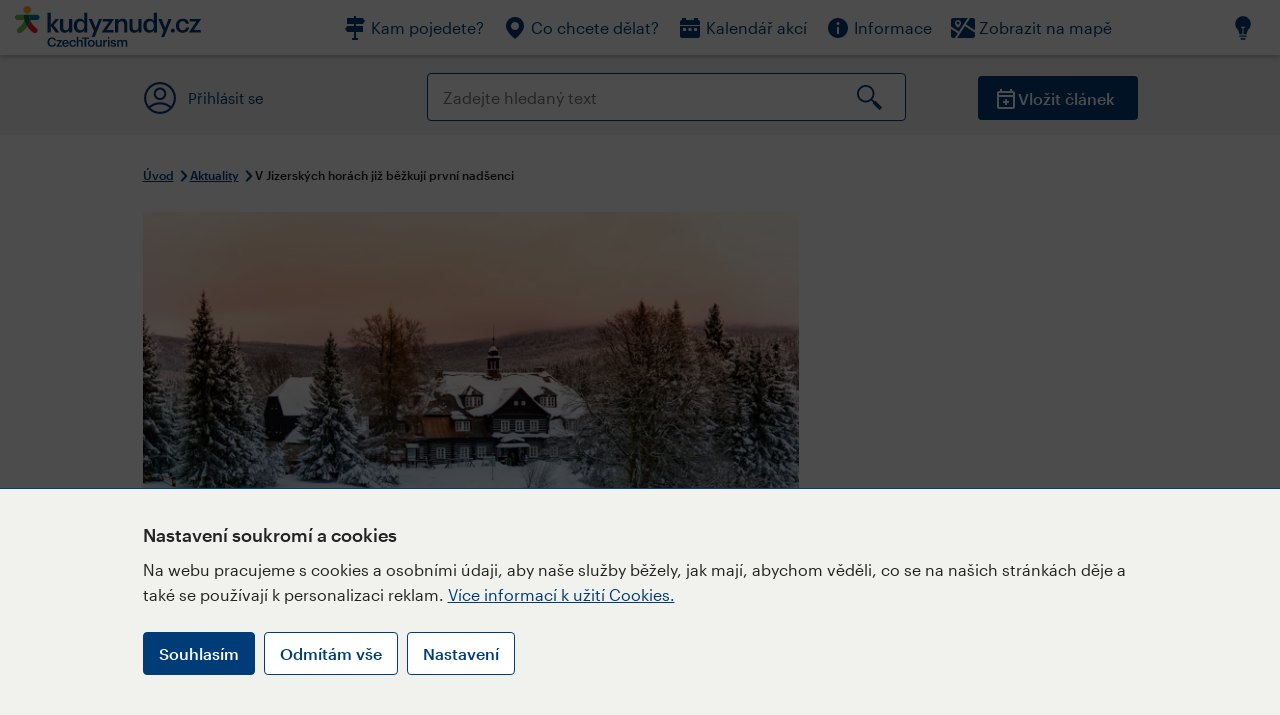

--- FILE ---
content_type: text/html; charset=utf-8
request_url: https://www.kudyznudy.cz/aktuality/v-jizerskych-horach-jiz-bezkuji-prvni-nadsenci
body_size: 43781
content:


<!DOCTYPE html>
<html lang="cs" xmlns="http://www.w3.org/1999/xhtml">
<head id="ctl00_head"><title>
	V Jizerských horách již běžkují první nadšenci – Kudy z nudy
</title><meta charset="UTF-8" /><meta http-equiv="X-UA-Compatible" content="IE=edge" /><meta name="viewport" content="width=device-width,initial-scale=1.0,minimum-scale=1.0,maximum-scale=4.0,user-scalable=yes" /><meta name="google-site-verification" content="lEu97eqR8HerXBMRyv3N_4W0Y1ykBSLBkJJr6AdLoOw" /><link rel="preconnect" href="https://api.mapy.cz" /><link rel="preconnect" href="https://cdn.kudyznudy.cz" /><link rel="preload" as="style" href="../App_Themes/KzN/CSS/new-styles.min.css?v=20251103" />

    <script type="application/ld+json">
    {
      "@context": "https://schema.org",
      "@type": "Organization",
      "@id": "https://www.kudyznudy.cz/#organization",
      "name": "Kudy z nudy",
      "url": "https://www.kudyznudy.cz",
      "logo": {
        "@type": "ImageObject",
        "url": "https://www.kudyznudy.cz/KZN/media/Logo/kudy-z-nudy.png"
      },
      "sameAs": [
        "https://www.facebook.com/kudyznudy",
        "https://x.com/kudyznudy",
        "https://www.youtube.com/kudyznudycz",
        "https://www.instagram.com/kudyznudy_cz",
        "https://www.tiktok.com/@kudy_z_nudy"
      ],
      "contactPoint": {
        "@type": "ContactPoint",
        "contactType": "editorial",
        "email": "katalog@czechtourism.cz",
        "url": "https://www.kudyznudy.cz/kontakty",
        "areaServed": "CZ",
        "availableLanguage": ["cs"]
      }
    }
    </script>

    <link type="text/css" rel="stylesheet" href="/App_Themes/KzN/CSS/jquery-ui.min.css?v=20240502" /><link type="text/css" rel="stylesheet" href="/App_Themes/KzN/CSS/new-styles.min.css?v=20251103" /><link type="text/css" rel="stylesheet" href="/App_Themes/KzN/CSS/new-jquery.fancybox.min.css?v=20240518" /><link type="text/css" rel="stylesheet" href="https://cdn.jsdelivr.net/npm/swiper@11/swiper-bundle.min.css" /><link type="text/css" rel="stylesheet" href="/App_Themes/KzN/CSS/print.min.css?v=20240502" media="print" /><link rel="apple-touch-icon" sizes="57x57" href="../App_Themes/KzN/CSS/Favicon/apple-icon-57x57.png" /><link rel="apple-touch-icon" sizes="60x60" href="../App_Themes/KzN/CSS/Favicon/apple-icon-60x60.png" /><link rel="apple-touch-icon" sizes="72x72" href="../App_Themes/KzN/CSS/Favicon/apple-icon-72x72.png" /><link rel="apple-touch-icon" sizes="76x76" href="../App_Themes/KzN/CSS/Favicon/apple-icon-76x76.png" /><link rel="apple-touch-icon" sizes="114x114" href="../App_Themes/KzN/CSS/Favicon/apple-icon-114x114.png" /><link rel="apple-touch-icon" sizes="120x120" href="../App_Themes/KzN/CSS/Favicon/apple-icon-120x120.png" /><link rel="apple-touch-icon" sizes="144x144" href="../App_Themes/KzN/CSS/Favicon/apple-icon-144x144.png" /><link rel="apple-touch-icon" sizes="152x152" href="../App_Themes/KzN/CSS/Favicon/apple-icon-152x152.png" /><link rel="apple-touch-icon" sizes="180x180" href="../App_Themes/KzN/CSS/Favicon/apple-icon-180x180.png" /><link rel="icon" type="image/png" sizes="192x192" href="../App_Themes/KzN/CSS/Favicon/android-icon-192x192.png" /><link rel="icon" type="image/png" sizes="32x32" href="../App_Themes/KzN/CSS/Favicon/favicon-32x32.png" /><link rel="icon" type="image/png" sizes="96x96" href="../App_Themes/KzN/CSS/Favicon/favicon-96x96.png" /><link rel="icon" type="image/png" sizes="16x16" href="../App_Themes/KzN/CSS/Favicon/favicon-16x16.png" /><link rel="manifest" href="../App_Themes/KzN/CSS/Favicon/manifest.json" /><meta name="msapplication-TileImage" content="/App_Themes/KzN/CSS/Favicon/ms-icon-144x144.png" /><meta name="msapplication-TileColor" content="#ffffff" />
        <meta name="theme-color" content="#ffffff" />
    <link rel="canonical" href="https://www.kudyznudy.cz/aktuality/v-jizerskych-horach-jiz-bezkuji-prvni-nadsenci" />

    <script src="/App_Themes/KzN/JS/jquery.min.js?v=20240502"></script>
    <script>
        var sxQuery = jQuery.noConflict(true);
        jQuery = sxQuery;
    </script>

    <script src="https://platform-api.sharethis.com/js/sharethis.js#property=64b196abd23b930012608f85&product=sop" async="async"></script>

    <script type="application/ld+json">{"@context": "https://schema.org","@type": "ImageObject","contentUrl": "https://cdn.kudyznudy.cz/files/c9/c9494baa-6ad4-4f3a-9f8d-a47fdf44f5cb.webp?v=20221001103410","url": "https://cdn.kudyznudy.cz/files/c9/c9494baa-6ad4-4f3a-9f8d-a47fdf44f5cb.webp?v=20221001103410","caption": "V Jizerských horách již běžkují první nadšenci","encodingFormat": "image/webp","width": "1360","height": "900"}</script>
<script>
var dataLayer = dataLayer || [];
dataLayer.push({'userLoggedIn': 'no'});
dataLayer.push({'pageType': 'detail'});
dataLayer.push({'pageContent': 'news'});
dataLayer.push({'contentTitle': 'V Jizerských horách již běžkují první nadšenci'});
dataLayer.push({'region': 'Liberecký kraj'});
dataLayer.push({'area': 'Jizerské hory'});
dataLayer.push({'city': 'Bedřichov'});
dataLayer.push({'category': 'Zimní sporty'});

function pushGAEventToDataLayer(category, action, label) {dataLayer.push({'event': 'GAEvent', 'eventCategory': category, 'eventAction': action, 'eventLabel': label});}
</script>
<meta name="title" property="og:title" content="V Jizerských horách již běžkují první nadšenci – Kudy z nudy" />
<meta property="twitter:title" content="V Jizerských horách již běžkují první nadšenci – Kudy z nudy" />
<meta property="og:url" content="https://www.kudyznudy.cz/aktuality/v-jizerskych-horach-jiz-bezkuji-prvni-nadsenci" />
<meta name="description" content="V těchto dnech dnech vyrazili na běžky do Jizerek první milovníci tohoto sportu. Stadion v Bedřichově je na Jizerské magistrále zatím jediným místem, pro" />
<meta property="og:description" content="V těchto dnech dnech vyrazili na běžky do Jizerek první milovníci tohoto sportu. Stadion v Bedřichově je na Jizerské magistrále zatím jediným místem, pro který Jizerská o.p.s. vyrábí technický sníh. Studený vzduch však do Česka přinese již v pondělí 17. listopadu 2025 sněhovou pokrývku." />
<meta property="twitter:description" content="V těchto dnech dnech vyrazili na běžky do Jizerek první milovníci tohoto sportu. Stadion v Bedřichově je na Jizerské magistrále zatím jediným místem, pro který Jizerská o.p.s. vyrábí technický sníh. Studený vzduch však do Česka přinese již v pondělí 17. listopadu 2025 sněhovou pokrývku." />
<meta property="twitter:card" content="summary_large_image" />
<meta name="og:image" property="og:image" content="https://cdn.kudyznudy.cz/files/03/03a38fc0-2b04-42a0-85d7-b441c5c5a23f.jpg?v=20201203113839" />
<meta property="og:image:width" content="1360" />
<meta property="og:image:height" content="900" />
<meta property="twitter:image" content="https://cdn.kudyznudy.cz/files/03/03a38fc0-2b04-42a0-85d7-b441c5c5a23f.jpg?v=20201203113839" />
<link rel="preload" as="image" href="https://cdn.kudyznudy.cz/files/c9/c9494baa-6ad4-4f3a-9f8d-a47fdf44f5cb.webp?v=20221001103410" />
<script type="application/ld+json">
{
"@context": "https://schema.org",
"@type": "Article",
"datePublished": "2025-11-17T10:38:48+01:00",
"publisher": { "@id": "https://www.kudyznudy.cz/#organization" },
"image": "https://cdn.kudyznudy.cz/files/c9/c9494baa-6ad4-4f3a-9f8d-a47fdf44f5cb.webp?v=20221001103410",
"author": "redakce Kudy z nudy",
"headline": "V Jizerských horách již běžkují první nadšenci",
"description": "V těchto dnech dnech vyrazili na běžky do Jizerek první milovníci tohoto sportu. Stadion v Bedřichově je na Jizerské magistrále zatím jediným místem, pro který Jizerská o.p.s. vyrábí technický sníh. Studený vzduch však do Česka přinese již v pondělí 17. listopadu 2025 sněhovou pokrývku."
}

</script>
<script type="text/javascript">(function(w,d,s,l,i){w[l]=w[l]||[];w[l].push({'gtm.start':
new Date().getTime(),event:'gtm.js'});var f=d.getElementsByTagName(s)[0],
j=d.createElement(s),dl=l!='dataLayer'?'&l='+l:'';j.async=true;j.src=
'https://www.googletagmanager.com/gtm.js?id='+i+dl;f.parentNode.insertBefore(j,f);
})(window,document,'script','dataLayer','GTM-K284ZZ');
</script></head>
<body class="LTR Chrome CSCZ ContentBody" >
    
    <noscript><iframe src="//www.googletagmanager.com/ns.html?id=GTM-K284ZZ"
        height="0" width="0" style="display:none;visibility:hidden"></iframe></noscript>
	<form method="post" action="/aktuality/v-jizerskych-horach-jiz-bezkuji-prvni-nadsenci" id="aspnetForm" class="pageForm">
<div class="aspNetHidden">
<input type="hidden" name="__CMSCsrfToken" id="__CMSCsrfToken" value="T8tjgJIHkwWeVSSX7IHVJRDawjOOGupZT5myGmPLtbCiVK8B+jx042EWUrq2gXqjOd6gdHX+WmAFSyXbfLyB1tEtNc5nSmAB4Pa5zeat018=" />
<input type="hidden" name="__EVENTTARGET" id="__EVENTTARGET" value="" />
<input type="hidden" name="__EVENTARGUMENT" id="__EVENTARGUMENT" value="" />
<input type="hidden" name="__VIEWSTATE" id="__VIEWSTATE" value="GfNqUnZOT5SvaMzNmNzQ4tsqoq8m6i4Tl66bhnFP2iHi4bGmUjrknSCvkbTXkV+FD03xkO85vvHlbyhcuFirV/UvZu5jktgzpal3oy/n9X6SfCk0VCKj8HqOGDG2AqatApqYUVXAuODXQ5WnYk4ghItVwcPHLgmIdqE0gjb8d3IxKFPpn4yWOaviypXVo/kqWzBmBY2wa31vCDa2jWSqvjiecfqBrmkRT9JrMUE8mygGkUWlPM0LFA0/V8toY8FEjnz6VH0c6mITTSrNwkW1DobV88o9zTO11QiqUsDd+C4SdpOMmJB68T2CblAsG8JeSjyr4d+LaDv/dsyMIK9gLZQpm5/DFldN9hISWm6mYe+4S34hGj+4Sa08hQ/Axq46xM38FXw9BiWTGSkC7Bmgnv7G4JTXzqPWdl45Op3jNuB+XRywFxdm/PmxG5aGbu+iV+wPAgx4oOypa5cvQ1zLxdN0UAlRLZG0FmCK1s++HKWWtVAhcyRaZuEiIW/hvCi/p01uaG9D2G+nKLKpDNcqAxA4OVU88ADitAFBZvBpQ9S3saEHVimSvvhyCC9ussj8aOqoWVwBChTuC6hE1l3ErbV3dnMziVazKBLyMJzawsg+NgVw8peDJyu3n9IfwnmxYNCma5er+GQ9Y/XYHWwqKMjrdvpQ8XIBms9YuElJMahrcAtFCfnjgeVO1dOl3KPgkt8Dy2BYPUX7Lq9EZxQNR9z/5ApW/VGTIcYhPmSIfLxI0rD6K1GxrlFnN4wGmeH0AS39FLnqlsLKhNPEy4ycZuGODjlrMRf/hhoqqJyAB5B76ztpKA8jogztlm+nRqUdYi25wE1021Eb8AkWfqxf1DyQf16uJJyLVxieOAAEd47qEKJK/jy0Z4yU+xWTWQA5u3tUklqkWUNY9tAsZePhHMcFFR9hCDAurqbkNKLRpqxmOof51xdLJyw+rGbQwI//BR6s8kjGn3szrQJYxKOv+BZ3zW7Fc0c8nPWEvxXWSmqKd/8qqtMaZoDFtbyPyN0DEXtgAsT1Ci8427c9pQ1Qc8Dp4MLGQg4n16INu8cjGhUUSXRkwfYcQz897JVlbkzhEzhISUdLLt19H42hl4eTb1K8bVh/BCWU/34TRgLaqGE2GFKwLZe4DrmL130ZkeG5eXni97VK8n4WfMUDU5jl+Wjv/12knpROvEBjAbcnWkXIZsDbnaCJymne05W9o5v95mjDZsL90GVUFUmD393z7D1Z/qfHJ7147PXdx3VkGzVS2PUILhPwxwxa1qfoGSNfHlsY5jm7/MY6Ywznh74P2m/pQFb3lEBRke1e5Wt8J7/oskAuThs8aDWurmcOk3W02VR0YHwFHfoO1Q3PBIxAm4DrWb2oCZYjaHLvewgzw2MZljyfmLtkXHVSJbcuvkrUe29mNgfybeDmSvZsj5V26pgJI9AV4u3pEac3rw/YBykuZGmPtJub1v4TWm3Xyf8sPXWWLn2FHwwi1DnUMM9hHP19dWsfsqjCr1JF1PV4kG5dUWW4ubvwipsITjo3FIr+DAxsFXEd4/aZp74nWM6zP7ePaQi1AnYK7yZWkT0zGyxNj30CeK4Nrf+ZRzFtUavGCddEoPHj5XsMrkwDtoEnuP3Du1uGczvtWBC2sXLAmsbHxcJJUIQ0Jxnwot8CEF0eALVow9uRn6GEr0ny5YqVRDzEqH6mcTTE1PugRcgfnQts8sKY/PHX51cnCHPW1Nt4Au504KWY8+DdPt38J1g4jypQfm3emDIuOXqQKuTWlplhkuNXlszIrgzMjqIL7k6W2L05ekwXOd4SAkfsjLHYJ4K/njOXbmL3Vv7nfwhhM2BLqGzvOk+cJ90NgY8qugH57ceIbZSe6Siau3pL8ep7tQkjM1gpBKdABwTbamG03svmcZzfRl5jNM0av9QBSi4Z9bFVPXeN4XPh1upb/WmdRsgH3B/et6ZGM8BpzaUH2MVjEUVg3A8UKrf+98IvCr8foYcjj/zeEW+ysrvtOjyla47hknmZPs2rWSUL8BfmSuPr8zxVU/[base64]/er+Ysbr+qRgUajxNoW9O4a+gCuhyeYxiLAIeEj5UCWoFDMC9rRTHC64KQF8lFV00F6LXB3HBFNxK94mFmnJgwEkh292Z2C2whNrzzCRr2DvWwemsfAIg7wkYtZUZt/jAfuGnQFJTd1tYaGvXj+fXUUKUUjAxOooVbbQ9UqvqFz+oI6NMLFuP8TO0pYVVsuLU15FEDIxwM8WTvcPzf/+kMkAZe9qbjd3QjykeaM7j7YcvqEqpgX7CzLSZCh2R/[base64]/wkswl0DdMHTeH2vbu+aIKOGtZbdjdFwJLPXGOBjScpvkDOUuQB8p1Mb9PHpBOYhNwAYdULUAq3dfzUwKkZSPlHO65Ag95xi99oECNgjNgreVTvDjgzzjWx+GwGKJM3lbPwiFFw7NjMUH9f1kB3SNiu8woZxJRw/UHKDCyQEaeUXnm0aqAdAFJnwCG8oGa6gi2zuWsAme3qcKdGriRPv3V737mfv/QIGbZOn6PRNqkrPzT4PEwIWx1tR7V4rd1GM39JbBh6u7JIUVW17uVOgvPSrkLaRyTPPZ/wtB+gbCHmdszyvmN+L2XPPTmIv9rqXip9WESe5xMYG66W2MDUZE0TQkCZWQDPwozWYyswtjxuZWCx4fq+OAll2qaRvMFamlw2oHNKLyS/G7eZGqSfL/2IQk+tq2UviZPpC5+EFTe1oFjjtTrucnJzkmotuP/+wKpB5n/ynSPf4cbfX61rhlykmMsXjAEscgIQysknhTuH+paNXsiYjHNfXEeDJdzg5PwuZ/9bUGWPeJ+dHTQnd9tyPsDtTjCfiP4J7ZNC3IQ0FPkbh5MoC3sxwJe50KVTEbAiHkNqKWLhRKjwaFGnU+PxXTcc2yzUweSYL9S7+MTIQghARNCv2wfA6/LC6B/GxWKC4XbsPjnvnywdgehdtsDk/[base64]/stTeEIMjyZ235Bl33LmT2ZTwmWToAyg8uulVO3MNfOaVGQccBzd9Za9gdOEN1pJhmeEXRpBfrhKo1lYWEyprXsJv5gAdbm6/l69Bi/q+W11tqV5vxQEmJvfy1dEFUSJUpgXHEWOQxKVzKXm7xcjs5Ofeiaw4ct9DRjgdVBdy5+H7ErHZSAdFrYbRtLjI9GQ8g2ztq7qkJHRZHwTs2v+exYcZb5WNn4ORFQhTg/NV1tOBNRTGHLFcn4iVwctw8BPnFbC1iR4qljp9Hr5TANQ+UixbddhXc7+/sJ6fWiwqtHL1coyFbJfxFqTx0X/sThOBrju5EFViQZU5yQqclxCNJh3Ii0Ur71M8PdhdjFQlFWliRMDWIewxWTHyEsmuGYncjljxmP5vqDDA1FtJDhP2IxpyP6meW//1g7rN3EOA9X+krg5lLpHMRbMGBGFv4hOrY/mnqVp4FHepyknt9P7W3HTjeWAK8wDCHqabNVPj/W9EtkA+pRvYX+hiPoUxaO3yE//Re/VNPeV+pl/R8bIeHOMJc6vkOEi81AIiekDcpMbTXt7rUUk4KSBxLu1/yu9qF2KzC9/egwlEAXmscphv7jyUHp8ko0yHcQa2mx0xxvplkh9oURHuSTMMseDnZDmY4n5+xyyiFd61GrZ+5fGttpKFawtIgPCJZQlyQwKOdAfV4JpRiWejLAp0qHdttb6KGbm2UxL7cQlEY6mf8JGpQCyDL37QWiYBhyS//1h79CWU+bpqQF1zrRfVyMGXsyucUGUuz+gCP7rl/iK9z2nogSj4WiuNth2VEQ3fD8WOk3uCojiN6MPwZqxk64wDrj8kLryP+ww7//qcjZ4tyqT/1I2O0PILTf/GQdSa/RHGhkCXrIZn2rvc7KeTWJsRK2y8JfOQcE/uj0EaH7wHZhgXbeVc5icZuI55jamVdrUfXFd7CcQqJqu1NAcq3M4XVMdJxP5Xo2ePzM9tjI5g97IJoZQVh52SSkvX8rhfNoEc13MrLF8iqebsXaFMyXhIugCD6ZHdnKS7mRQHGDvJFinQgEuWg2ZTSQlai+/h6wqVqJ6PsZZ60EpuHLswgmC/7nWPqermrfSss8xmVjDiZu8MB34GBChOCC1MUIoATXjPzaHzj8LWM8hxvOSFZkSlhrRiL6qH+Wlw/uxEp7NUEDl1D8mYX+I0f8RpUxefIqGWtz3MS/oqZemtNq/gJtCPkHVDmnFAPVeCKfqzm+uPGcnBP5a2fEic0XN723fQKczsCWI3aGxP9gKx1NBnSSpaGNMMx2wSQPmNZTwY2IphZpNXHWvW69dfuFuogijtwWOGDWXneUZL8/zaL42Q/rVTqO+IqT8yBPc12rjn3ciyfXdBjgaXVHniYOSawg2iaTwkcrISorSMtFOWnww4H1bVKntihe5ChPEpKqXmwZHR1sBik7tCal+WsoY7AEtpFyRGRRrccWWrKZq8YY93cYj/HIOF5ovWz0D/dyp7CH1zwYNQofv0k+kdIuuQgmy3tma6yQ3WJ0LL/DhmKDrS+YDTRZ7xB5ZPTH/tBst5aTeYhWvm3cmRkVBp8EOwxLTBeoXOpPEWknVZ7dVCryZg3wKrUxlUnbmxdH4UZdh3eLF6mD4P8V4mlz8P21dkCEy24MGows/kPaKDoPgmkoezxIDK3FA0V5zg+eohHB6fAeQP/N07ZgohyX5k9PU7i9a+b1zv//POu9kB4tpMsj0iPmF8l+y8rIi4mgSeHS/McK+8/tbuGolhJA0a66VRKe+XmtAHQFVdQlTwyUhoAl+OhG/[base64]/fuj3X3tKpFdfr+dcysQFh1BrOtBqWZ4Td3ZnreQmYm9/rCP3Gtqf1YEeIGYyO2dkYK01lRJd9OAiqJv27PGVImZu0wudOaVTTcfLzZ369XfBx/[base64]/[base64]/ds7YfjcEiLI/Fsm2XaVQej1fCYXaS42WAelplKpmZJnCK8WD+TSxxiUGohy/WFpJkqIx8g0tb1/tGIpVGNqkkK9UWVSOaVcp4KTxIfeTu8QvzDYOTErLcy4Cx24ETuor3MJrn72ZDl+83vTgEFzPJ/UHhgEIajmEmed8iVJFNoo7cKr8aTc+Xiz3sxPttzxTIM8vCzG4elB+sBOUAW5PzLWIEHxCxgUYvinYdpBrzg0gZuDhuqdzJcOVNhxFWSVufx/kfj9lqD+IeGRL+25Me8MnTgHUP9P+X3+kcEF2oYZ9UXPPi6FT5EDSMc3sX/t7Us/su0sBOy33MkIqMm8jFSav886DcqdIb2NDJiROP4bemrEjgPpuKgmbEnnf6WKiIOVMF3vDdfJ3nCqXcKAr3sFNXnWInGuzXFLm+GEIfjBxZ70bOPmCQVg56/alE8r5Qy5UmRukV9dLiJMyccivitBk+Ex0qt+scNL1nDiJc5E3ADdKbzFRQjYw9QFPblyFHdhjRMnswl3DFBtkEFKYbQTyYSKPgoi6BYXu42hTc+3IC3r07if3v0iRA1Zyu8o9ayhgnIu7TE1DDzCMiiNqL6QX6x5gH49UBOn+oiixxX/u00fyVE30TICUlOmFyo2BAWIsVVpet9WBJBcH6xLfBQA4ruAs0wwPdRydy96CyvTVP6TWzMB+J8kc/HMF+ZcT17poWkgYcifSsT3h7HMAA6A3Iq3w1A9qyuSCJJV8NK1QSkt4jlWN8BJHVjEahZcPlpKHtBCAJFa/IORyI4PEVvmP3f/LAciBQM6MLhq5jRiOZnHllK8hMZl06EBEkiV+v9A/+zBq5agseVVohZvTBkN7fft/n/GM+0TnF2WrbbIYYk9lv2ytf/l5gYu3U4sTfTciGHwt3g2UyXVe0/rE5FreKz3Peaeqbd1ret0UauJTXeI/RP+N3D3swUqZnEDKFOUL8JNN9xwln8hM7h3qHvey5zrejuPOfZbJT0h8NFChX9g/+AYzWEKBTLXrGl/[base64]/Wj0RGDO5EXcRzDD3v1BCfRNN2GZg9M91DWhxhz59EvCTISEeSAMeNMyw2wagJGtg2sX1XS3Ttxc5u5ynHtR2VjC3spI34WUbJgONuwodoviO/x/qbDb7LU7NDY3N47GzrpIkiiPmnvVQtnGTlHUgHCW7kMKJlpe5PzBLm0FITywzeXa+/vA1cx2wcISAU9ReHc1DfJTJdYLvx1bS3oAXRq1kcy0uJU6rHVnNGrvDWp7C4AX2xe9FakDYkWrT38ihHA+t+TvAC+uYYT85a1mKQl84Ie9wgyw4jazLY7XL4V+0sXWM8DeH3UQKbwfH+zSOT7UIl8nbwcnzI68pL50ShhRdkX2YeenHOGX3veMEecfL/8Li5rr5hq1Rv+AnL21LA3yff583lmqU3fECX6aCF5xmDF2jmOFrrYOOqRgoXk+1Dem2NkUylpkqyXuJpmk9biBZDIHsd6pczUUB8zfPJN5gYX0XB8su1Up4efg9olBRFv18inFHW562BcH39JDjnD3RD3kf8aHq6C0IN1Zv6Y5pYTwh/EWLWUdxIFLBGFOhx11fZ3dIHVu+C9CjNpNim/[base64]/++BlVdlNh0PWppk7DcSlsQ0YkjJgD+V2XN1ZJgTB7tXpYpIQum6S5WgMHqPKZXlTPrPsqnxd2eKC8oNZ/Cx4uqAPNt0foDCUlY4QHU/i1cPWzBleFRZHIQ/zBHNZhU2C4Oy5qFDe2c9fuL+0o4IWoUtbELq/9tK47+ZlATn8dptOB7DfHITjk3m1F9wIdCbAzmfGjv2J5XtXO4LLE9/GuS3+QipKm98kUmCnFU+wOmTsjscklX1mDgE/[base64]/neYFHk5s4vay0dNbhQNCsYI/uIiuvvkRKRtwi2FPF6OED/evTNoKHfFJaRf1+CvqD5mCrw6KKqGHnAhuu6we97JVTxR8DF5EfUFFirDypPlsdAX9+X+Vx5InNy+NvnqS3fvi/QeUi/75aTFxggp6G33eXAfhPcqe/lL8yuo/jCxOG6AxbBSgRqjaxOzZLdtgckJoHgYmYMs6Dzx0aAAxMDK/5CTmA6IhR15eZGUxe+9XNlmuMmYi+wHodYSw/2bNm1727IOkmMbx3c8WGSXmLV2Sv8ZNsJIB35sF6yYjKEWMJN+goJ9cEDsTVeoNCjJeVDL2W3yi39FRHWpZAlFvDY2Mabg2aUG6JBstTrf43WeD96fT0SZ7Iw4dpkw3AE/90aU58fxYvw0CrmLp1Gky2rrYecVKGoh8y2cnKDM315cE36KwPmHCsZ9AG7V6OH+smCyJrLG4kMBpOtW82LpVKbDVbkkBPX/N/8i3/cKgHr5XNJGSDDCkSk5LjxVjueA6Dc2hZNHGmFK8VcIIYWx900wyGPIKA0OdqlotxqooSAQsX8xIFsJod7EXgd3oBv8hnHYuAcT1hQo+DqjKVN/0xviB+ChX1T84i32eIw0em4RNOkoSS0tF8o4xkThhgqKxX133YKqqPFY6yrE8cDgrpvS8VY0+9MgjJfblQ34BJF3Y9BMK+bHxLoJR6mslClB7coOwDTyur0r2yU+ibXZgko35IJvEh4Xk+tQzLzgVZGb3oCYBxVscsidsE/xiNkBliuWLDUASOzzlVcF17dTRCUsqmXomE1ENY5qTkqW5LoIrN/L16L7VjusIHzz25CLat7IXapmHKoPcyM25ubfAJylZMfCu5phOfuX30asR3mFRvLkAv1p2V2esdI2XjSwPTzUMquswaLQh/qqKORKfaLWeCBibDVy1mJDpOPbfz0sjrW7nDj4nuSInLfX4DPz8WP1y+GwEdLPK711GuX7ftOVYq0dsQ8d1aqRU6PauZoahWa3Wf7OHJWJRD+1Ycx70DuYq9nwhlRSu6J7t5FwhlPV8pnEkO8oXXDoiytjF1G/1fnYyQCeNxY5/rlUUPCP/t64nlLDSzspY5Mu11s/NqbUZxWg804aaTscX/o3Z6d7ibp5LF9/[base64]/ixJEOlY6XEnL4byPq9gVCDD4QOECNUAeUL2PIVuj4YPVcZQXD1GoZfbdWsd+QkpnD6ljPrUMScaKpA6fzmb2WyVI/uGW/+HC9dPYtathQA4MQHn7WC4Sl0wqsh93kYuL3XiMPZAdNvh94Hg/Od4whCpIKk3CCfJncaCyBAH420j+l9OnZ7QKY42KK9H0yv3TSEge7GX5HGturyHlC52dbxPuu5mDtOf17F6igA3Md/Py+ubnSeTeNsaPY3xj5E5bKCzb1WSVB7uQHTA5Ro/gfN0b5Xe4euCDPTcms9rX1BKr/S3gwItU0lXohUmToGFMtLeqGt2JWOKCLpOk+fJ+a0G0+IRSdqX2tOsBuf75CDqaaa1PP1rZbd7xZ7IbN9M5poyiFt+WF1QkCiq8TbPxIS5yLhBQ3ktkoaGFjixTCh3Hq+DmH0RNVouXHJNAwy3GJGLo9VZxR7F9rougvrHQ+mDgwvVD/0/VJ/+DaqJET7yRppHimUiCLUCP11LxqtZvpzCjZJ7XEd68n9reu+4nT9z8fiKShObtIJnWQQFB6fFxDe+frgcsFXUjeDUw56LHmb7R0y+ir9dSvEvHkdY7JMrzuyT+q3r0aOULSAqya9ljYYuedbd/b/9jUevWZld6WBq7UYBStzxxewHkxvOF9Bo7b9JhMN8jVh7DUpaDrZwtO1E1jTAWOwJ9uaQB6Uj6XDXk9XK+hJbLhm+6d9TGg2L3mZj7elWGvese96XB+OzruSwhkhuj0aClJeOebC94XuSX4lszbbkP/[base64]/pvITIMyxNIUoV9KGK7/c2uBWtc0LE52AHPm2v799FI90vyOrnWEheS2RcwJLUQ59SRF5JQryTOec1yZvvEWecDLfKgMJXP7Jiq9cJI499s2cQhAu358QIa6LuiNT47tUw8tZBACsLnbgck+okA5EhyzN0uTQ7D+3pANtCXgJ8Ngr3pQdaHG/8BQtu/qqLhxarxkP+rah0+icUk9A4uSBPuT/rIxfN2fGVUc5VZuSr1g/h2x/eL1HKmF5xhljW3n6L8jedEPro1rpAKWtLSU28NAnC3h86kq1QxdM55srvo4xdzqsxcOrcVqd0Q0Y298R8PG4SOAEKS7kNOo0b663C4SZjE5uakQO8zpbNMwBTeQBmMx82C98GIhlvcK/9IUWo+xbmN8bGpoGYkbtBBbGnzab5I9lm6wrKt6p+KjORaXZLHOnpWfG2e6/B/27HeX7SzFWSdk+74qqT/MnBTwZVO/JFQTYYdVy47z/fSY2w1dsRTNeEkQkOfwJfUoV+rE6v0Hh8dLfIsti7545l6ybkSOZIT9xBzuREcrjYd3p0x9lDlXLq0I2DSpBK/ob1Wl7w4LYIfMfmJSbehdj4rZO/2+ZNTbQvcO7YypPAla+W58kwBK9O6uQCg1D0qFBMj4QqLsBPKEgGBRg+Dn1nlXeKZ/htSwc2E8l3lG2hFUv3R4hFnGVFOK82pRjUte5nufGVeVK7ZDEE29ttIB0wNOLX3yE/MexuiJDuuQAKUu0iVi1GJEBsQN1jOsVWFsXMEI4fXDwD5AJhBxuAX8XoVdjz5j3pQ+BsNNPTTewu76/Dw8PIvQ+03UPtK8O6ec2BhuzWsbu1j8+JGbKCexhj01E+SaeybAkzBMBbCHoMYozEpKjJHrYSeRHR43XwoKJGy+eKu6ucN7ONYs47HxyuO8Ec7CywbZUWDz4ygSVL5SglxuplM9/fnp4ui8fzMJ7jaukVkeBqaPeBNyweRNB5ZHujpyH+h4Owj43I2cSlKMDwk52GvuCEt0d9E5TvPf8LzkY5N9R7z+M0b4YmPAqKLh80LFjEK5rlLzoAVXAe93UmfHs2kqPB8JQZ4u9FoyynEoQm6O7oc23vZN5MpLNRBU04xPgWQHytjnx8sRiiXT+xItF+BjYW/USKV1vk64GZZ7NRdQPrOZAmv7CSzTNUvaJnn8KbjNVhDE5HGMZIpiNMoRN/72tWo4Z9SkQCxFA19P6Gpypiujb1lW3CWdySwNMruQcbbpaow9cBydfNFEdS7MnlK8GjkmabPwY+aNPikVew5vEkTv611CtQReVw8T39R1BUO7Xq2vkFADpaA/PXR0wjypUgtqI4pm50kZfRb9xIM1uKPyqeL+kyF0XBo3Wc+fcivh/4ujemVlEBn3semAK38EMrCnCnc3fIrQFOnWzQ3ebNycnAN4beRr9IP43AcXS6f2u8av01Gihw7+MbLNWlCJSdmR6+KKSVNBJ0r4o2NaUCNu7k+hUPAumXBAVPNPT6J9dUShVXXSbKn3OQnBF+wYYPjUvUeXyXoC4QTqZaH4kfEeTd0vYMeBryYVP/ubzRNTEEulUVInwqjG1AcNm2eWRQFYpGAQ07SHG4jKixGIZv2yqLECsAsnOLNimI8YOm6IdQnKhyIwqfqVrt5hSBU04VLORlY4gV0VJDYOQpbpAqLamib/JHLABlBhQAnU+fPYS2Jz2zFgXCpWRPkfaNGzqCiXJxk/zvMCbnHIsTfVcWEmyUKlmmpQht57geDnJRLJWib3uFYtWnExAFzkjr/7eBCDW7L2bGr6ZE1xv1bsQE5vhzvb+MN13xoC2iJlvCqoLbZfGme6Q6gIVFTac9hYVuWkQ/JHCElEZfTjNZQedWe05/ct+iolvtSOux6hLqXcvX4tw1ZayZrQO9nrikXGRepNzi/EKS8s74hXTiDswvJp0ozyvJgO/5F4m9GDs1b+8QgFRrTpjXg1eoTYP47hlIYhuOO9bPltXzFXfLOEtdNE0p+rL79H3iFYoKgt5mIXZm8kki41RWuucUV+yMqOHQkVTcnlZoWpNFwW6Mk8If0mKjXZOB9f44bolyNqezsi/qtZpzpYAXGBWPk6x+yeuc06wYdtPzuh/[base64]/uBnmK0b2tIYKPSjGjpRIRJHviO5869i2O/Wt1W6sClpddWQb5sBCB2yYL3DKV8znDEGDVD6jA2GQqRPLPcj9MR7wfDG4B1F5uPMC1JgwUYf8FvA/0bDDiHqjwR28KsXND5KufZHsl7qntra2XRRDOzGo/a/TJqLhAkzRdoP4kNv7emyhEcwpy4c/DpKeV3eloW0OZVHOoJqXDpDMwOuT3rklRVx7L1F6MjniKe3+KRHpZAg2ME0xn7TtdB2j2Xwc38cVPLBmxpJY/S5XcoHP6atJTMmQf86s/niZMpYEfZNRdtNaklKHNokD53A2PSMwRkkrFdWC7BY2kwjWh5vjn7t9KfI0JQNpaTr+myc7EAfLH+3iIb+t0Acwj+xZe1Y9Nw+F4+6/uVvvTEFmxfN2W0yuv9Ek4zd99CElOliPNSJqF1/xpOa9dNPnKMvPmDchgphS/0VNzvX8MNUNaBlJJtJm3XBtPtEjeawMa73lkNb4oZBNLUYiMENIWDJ8m7kcKvTP8MJFub3uvAboJTbPxXzMQe7aHRzlnrh1ayyrQDPYkgsgukpNweYGZ07Ddbf6bQL0/mkEwW/l4rLEptLtu/NxTN9NVZLrJ/yA3QPnHjDszZPqJgof9Be2Z4FdYSzbwZb9r7sldPHDL2xv+58zNQk4M2b9vjzBSAIh7H0ke0K8ds/0UgejFOKRtqkPmsg/PAhdhrv0xvzu+xnZuVERy3j+EoCO0iVDUvFJxkQad8FL1T98NDQfmjtAVaRC+xbl52lj6W+XwMt4SI/MaUx53k0muVN3hvaxLvfZF2vLYzMjwOFQVdmgEMp7V78unLLnwuNNXJB1d9LBUhYZ/v5z7Mcn+cMTiZS6DrqV2vISLTLlEFPq1f8koMfT8nsKqMnxzpBvPFFceKJnE5uY6uzx1yJqr50NsfRXFF2+vu+Ml1jYDsoC176q/d7t8qwK0jmF1qh5oZD7YZUDBdVisyhQaRDgXmz5SAv4rTmrAiCCkPMlxffeJuEQ2OpaMpGWTlUljI28QRSdD/ucbe+Oy6LKL5DfWqxphiC6/jb50Wzgz0AvUqjQ16rSDVD1ahaRGEdiEIsh8TiKPvoze3DgfQ9cU6Jw6hfIL/w/vE4PPiG7miGQwrJWm/U2D1KK3dmqe4L/NXI+hiUCa7ICM83zMDclvUObtXSgNS+y37JWe5JNDtCpv79SGduPft7IgTHxSJPClULRlULJgIxvSlnEuDx2wwfmD1mIo/WRttV88fztU+LXVXMvGKcltBUf7zw+mp9CsLfi+VKnR1tGbtLEpLA9uk+4agb3AQHzhUGpF1zkaoWGtJgi04jxnON0dMh4TbVgR7zAsqDX30lljQEGhROTjZgcFfdKqW0ATThfG9q/+Q7S0fZAmU/s+7YeAYEZcXlrl8iuhefiW8C9Pi+2yeVsXEOTp58wWxsfnCG+AeC7/[base64]/xI+8vn0tT0mv9IfkmBdkuaRyzhceJ1rFihGIhbCWhDDObHur276+/[base64]/+P9aCgM86++n4MW/5xW31gHzrorTkI7g1JHWQQIA7vOwDsv4bsa7PTjx4jpWwQECvWSJPQKGTQcGiLDamEVM8ZIRNSywzhq3Ri1skc2wgOfNOgk9cRdWMyq1cxVrolLuWjBIp2QRco6/h+l6KouDPWN7EqRrkq71yZ9eYpHvJwjomKYubg0bQ5gr0mV36Mpo8z7pXdXFVT9JeDmvbzgd1r89HHLK6/oy7fikwGjvS/JrUajopImAmP3GtUD56tuUB354oYwN+9mfuQzGVxb16mXclwR+QFhn227sffK1aqV3NwbNqeja7RflAJeWbWW46ZbMBGdT6Slvudva8IVMzj7Yw1n0hpmvqxRT5/h0X5PgN8yATZbgr2dHxmq2/d1yk9LEvGuAkHd029+CfFUUsUqHWliHyEfDyanptqSMRyqUdNvgMf3yhQJ1+DJNrAohIyPv3TMYnN7jb7/6dS1K5nGvAFz9yXz8xpmq+FJqGE6Ep8yMqUGtvgWZgkZrg++lYICknP6m8/2XfpoFUlTpYYZENgPAHeqEY81zk9Fj9BlSGt49C+wNK35NfmfUtDagxCOaBP9DLgWejsiX2Ojiuf0Upy7jm0hp41xeDcpfOxCEWTc6Yk8XBKkMNgMbJ0/yAeojHZerldxHm0gwn3/Cr4b7CDjvocfX87/0Hx0XWIoJbCO2k7vO85wWRFSMiBJTic5MMTWougVWd8RNp911ZcEZHxgt307e08ldILDPy3/[base64]/gMfA37WooMce1g+SSwgNwNYsi50DEkPOQ/k7TrsB3k4uW6HwDzQEq6+2VZNDp+Ax/oRubCuRtfMnIXjASW75U0jGdRCDOKFpLDzvHN7VXiWNzIipaLF6z/9E8Wdm02RouQCrN7CLXSRCjzO+ZOml53Y8+QuMk5DGq4Ty5mLs34BWxV+7mEekt9T/iX+7EF1akFbcbuSJ6c4UghWPXTFdDBEeBCAPvqzBi/Cod5/[base64]/nTQ24KZJq1LfDBn3TOH3xn+dNQr0of5SWOqVAu6LSK38B9n/[base64]/hJdsLweKUZku7Fw3cI8k/B2Vorm4DSAMjtqkxzQ5qtD1Z6z1J6o/BNaQ1aZoIMttxoWJiochVhiFwhj9kQG2uumloJ64P8dUmq2g9zpN1UE9dJRMAHf9lFhNziO/B6OEMs7sPHWGQus8zp2weIL9GADjDYago/ptgOZp0zdXdznwWQZjPlHKFSyauYUK8ur5bz3MUoXeALudV2YibQjWzLxWK4zCl6DqWwG93Tjnkepv24Dl2UNcJwyi/It7/JqyXkLbxD+CszZD1b+pgPl+gAV3W5RYOCW/4NqSPlsg8JwAYUKRYTA7/ZUdFFlllm3qiFioOo73bb/Zx4Iu3AlQWE9WICtIw8zlhya0aY2/[base64]/w172zYtPwgFSaFzBau0b/xC9tsPjUKvA28+OFSJeg8+HFXE1+Dg2MemJqiMnGNTmVuYwyb3HEUb/5PmXOQEa87oKhVFPAz/+AahiVxT5bmTXF0lfanmfezAkxUD9dX+syHL+9uD2eGqShs0cGvohqMKSqvNRkD9Gnvrpa9Mpd4xIHu435TIGyXc6Xj4ULfBkgP4cPTHmoQ77cosfySe31W110aVeeESJd71JVTUyil9hPirmOg95rdsyESCL6Vom88e6UYdajEzNcMH/lQI4marcL1BlxdztvYp/qB1ct9hqhbJGO3GDX416ELvRO+U7rDYAwuZVTL/WzTbPlwiD1dRemEU05BHQbybgTn/izwg8k+jmn7c9sWM7oPiP2sMzBZlTlLcv0Sf3K6ysApc072JNVbTMy48M5Z1qCWTRlk90X+yhSGpwdrjAUD6b7o/lI5y4H9Y6Yo40mgrWhZmkB4TSV5edQZIpTilYeGPhte+Q8mh3Y1jIh7VjqjTUPwNFEVDyRIbWY5sCZe+ORN/N88vbeMNYfwqSpEZDQ7LUNiWwbO/kWzkFm5pmN6e+xznqJpv8UMWMespHBPvszOgDfd/GaP6h/UsJkWzlck6/5Nn8CHBxI6ffKbtLuBb7w6A6BqCGPOK0JM28WcXNmUYoTftoGty19u56SWMl5QH9euqRgeO62FDl2qSyKMOZ0m2AYDzbaT+01LsPoL5AEU/NHq9blfZ6HBtbrUNb7mzvl6nVMdYpPu98o+Dkf9qK6+l1ACovYSj2sKJf82JMwLlfBfVfdp9XKpUJ6njaiarfttxohn6vX7BWmvRObPWYZaEIq0xXHQmFXY8xx8DH9OVjIfqONxpVb5yJM46f+rpJhrCBAiDErT4CGDp9uOHEQ11EmYHmRQiTDQ8l6d5jNme1/jt+Ke0Ew3fDwFtAXBHd2rmKle9kUBnmaZj309xde7eBl5IJ7tNjijoj8ScGKD6TMl3ZUiLX3SsyDmoumWkYM4ZRRh1HC834gFrKczyIiYbuQSPQOP3vZpKMpqlT8+DKejecJ2LZxmX7TGt2hYrNnhoKI9EbWwHHtRK94eTeRa2gfl4qqHSZBJlAAstu/H8jOfVSP0GcUsnzkafq6xEdODQDuHKRO2Ro2PLKwgHPiwVudpGsF3wpuGNlUUIgRZqh1Ou7x5yYksp+A8LdXB2yj1ZgODZsvnI26CK/KRXelmEK73HXrxGohE4t9MkeLj+hSOk7lr9VXw2ZBqBtqvhZhN5ZEvnAE5EnCs6MKRuIWGy7AVK1FKU7qSZ2i6dFPNHqWE3Y6AGMx5QoWFLrVtilH15w3/ys/[base64]/HFvX4jqfIJrQJaKf5y1VUHzVTTBCf1710De5pNZ61rSAk7LmwA0pV7Cj5cMho2MW+PAyiTi9Wywyyxva1SFLbMtzNF4yDW6JqULpyrwUyHbw/wESct0BkQxqiredp8tAIpaxCPONjY1up5Z+na3TgRvEajJotMt5zPHf0l1lQPklgacc+d4HauImTA0/2rPYEWtAJ1kid/fAE5gi1A51xSvg7hsRoMcebK3E4VDsdfJtezQC5OsYgjdw/C0lyvNuCyLlCGcRJB9CkfcqWvZOrDSVLHqY5mHmScYvJYmzh6kZAUYKuD5zANU4CGQK2W89Brvj3UJDT8iV/DQXkkThOk8I7Dbg5JxiK4zRVZ2IgK8uYum3o69xRwYlKvUj/6IRu092bz8ZuWxbGHgiI4d6f/8tw3fUYw4osOueOzAp59ltI7FE+pUUS/5LgP0F1AkfjwZ+xT6mD0XvQcqcQY7RtLu/TfmXGLkeui9ENvJrpp3DjJajOtISmUVnRwtOjHZoh1d+0/DIJ863Kr86EPJWnuxOBgQGwHyHME1cjD5r+s/d3pT9z90wIG1Jd5h/2XzlfHOdmN0oFBzzcHiu9nb9se7M4NOaJr0/x9twAnZcLtJs8tgbnL+pJKLB6q/iW+UnGiGW+WvSPGS1ujS9Ivq48Fhwt2rtg63Hh4T4STb9OnAHs6icmbI2lybtj2p1/jSTWpL7WOK5gjX4W0az0y57pYAENlBASreVSraO7TL7bLG+v6hQGZSaWAZHjmr8QycYhOA7GNPLJxWmernD02H0zDg3J+5UFqotCE/PEyuP9J4j+GTWSkva/ZWm/ZB0Ix89D+Dzo/UWU6qL9vZVbjYB5zqQLF7tc3r0j5zmAlLsa/wCb09iki1DZxYcLEBaceXoVWOLWeA1HZDm4vMc172x2i44keeGp10+hZzMCWRiW4IWOQtrKQdigCNehLJ9CJsP2ITFrSK0PXGkMDkRe9ztAu/CvLdM1zYSuD5uyt9nvXbRgKUjVddOGfpEtaUIN+ujtBJ/JytX/AU6DFIBMgR6U7xFLyTqBXalRzaEjbLc8ZybbYBfi5quWMiTnpEGGNXTcnia/lCraj7L1zqpNUG0bLjmLy3/1K4Nva+7GZrDHc9N28dGBkdLmKSeMFTiReyeO/3pegkEYJS9UHNl7vg0n8yr+cqAib2id9PQqGc780PqPhIIShV1qTYtjR8W8N/STVaKAjz4PV/GhXSZwoius8Sha/jzp7xO53fHFXlEFCJSoZAf/Q8pK37DTbWaErBsjL9FFGrDQ8thPMQBD4SybhwurKHLixTNPgICNsJIT1NBw4MgsS3ECiR6CWEiaBYqN3INRSH/[base64]/+XEB4TxIQheepqIvt81WKgVbtkfDBWhkUMLCOIv998d1yDrEbXj7ZrdLSwqrlD/ZXr2T0/Oqs3j5Pr1sSlPLp3qwcJPmxT5OyZp6QtxzWlmkEz8Bd9dX9dnKos/KUBLotNAzyuf46Ju4/2kDY2eTPcjSGiYqnvhRexS7cS7O8tgvjqd+ZTjIxsP2Ut/w7deui34U0vY3TQ9+2eFhRqX0dg1gNwmZTleAq+VJp2VLC+f+qcP0bKrkCELgihW1pWRLhZms+NAvVhJlEGQ1bfKCBvhp9ZyEFfPf4EMueEk4HeCeV25XqKN5Tm70490GpInSjRyl+vONSAOqKYnBCjuX83CpHC/[base64]/jABkjviFLcJcqff/cmsaahFoJSCiddWcahmMGYMH6dpnIKmrnMP4AB8aktByE0MvLXNNMaUitYcID684ynemD7qUR35QnVZL0sp45HqFk3La9nqT+6ylY+43qMTKGtwvUbkHQhZ4Gi8aNo+tuHYmAQ9dXeNitDxAfPQbfCApn5ZFIdvS9KP1rvQ6ACXWZdY/JB3/BtuzetQbMHm/pymtFBWt9dyr9p27IPdV7OG/c6BZdl9a0GT8Zcc0EJOln0DHgCZRFnd5weA3CYdP1hffvWN+X0uFVA5Ir0fY4TBivBof75NpIRufCGyCdKzHpAJtjH+6YapU+Oy5WWQ13CQN4TvBDv8KxbPDfDHWSCpoWTpNOc6VJNJgCsfojaXEXjIMvOP1gK6qlO2M4zJKjam8y/1KihgJStMNj/5zsj5e8WzvSXrr/8or5w72x3v2YL0ET95iPgpGpZg3S3ZDMY9NWD7j18qoR5OH/[base64]/1fVFNzS4BprRZqk7pJo/jayNcUy4o9IiJRsIP+EM/QjJB7GNlty+JHi2t/evZHYKTX1hO+MmLtOMu+9m3uQguwQ6S5q/LfFutgI9or+8aDPPRECyJ4cPvJ+n5rrx5rGX+wGJsabnpUKvhfCBsFxOYUOSR6KtKdy6P0cBLhdFueB/+IwUxS5SUaBEQQamXG+xCLcBGSepHIaAPaEziVkKUkuQwMcOI+ujxxXpu1Rvx8UOu9JXJ307rI1vuoKSfx6nAIVh8LT8gYU2emeYq0v50BulFgZn6slmDnSc1Akdwr51zt2G+pMUdvXIZOVm6BRLUvcEHsJocYQbJa57+ub+U6VrE5nL2yOAPXaI03Rqx8uvS5Sr/wk/SsPA0ypq7SOaCENI3H3XRnakV0Vmb69WImAPk4Ds4gljfoDFzI2PZ5Om0OajdkQCryMsR67k8qA2B3wqAb7WC1ZI5R6Dov8VP/03tHfPlM1FPCzrQdtI0KgKhgz345XigSdDRUUy4lOKTVzOhXLKX3Mut6gYFO6Amt57sDJEmV2TZCUVBPR5th7cV3lN78eaD7+ndQN0RoYRlx0JQgWyPlZXPm9gthSuwHRc7DkQFI0G61/e7Qi+qMecK5/bNWylERRmfxpCq4o15Nx9dhdwuQbIPq6orDK/IPy1coKuxp03bziXept+Y6I05h438U8cZ0A5XEIg8vrN+O8ynuSiTdY58wO9hBBft16QMc6ljKidEcZHa3ZW5TP0RsXuql2bYiq20Jr3WoEceEM+gZn1lbeb7kX30hz6u1sT+uVMaGq1WVk6hPZwXmxvCksl4gRMh/lKUZB0Yyqaj29C721kF5dnr6hD+H3pO6i4IDVR4sleXw+wsTtf4V4Fc5NFoIobUCfgkAgVJJOVKB7+u/x+fLLjQb8pOBhoVnwlZydUzXQ5/f75rSPoM5XPKULeR0ZiUvXdBruo0shGzLGeyE8wHjfQS2AGH3JWp0zu4pqJtZ+PaYRfSr6/3M5M59iOyCvQsR509F8a4urUnY1+hzLqyFH0wvAAcC1Jne/[base64]/waJN+jQFS3wCKnsZtNr6sAYDTtWo4MyzBNvKYYq1zzlvL4FVEu96lkoMxH4ngMHqHCmL5zfSd12zkpdr7znjXv0pCiQQ1tvyB1NMoHzt/[base64]/+EGmS8zieNVpA0IvHYsjMmVdjr/Ae9ewIDS/xQZfCBBmwYGjPwdDc8GRWaZTF76wJhuhRbtXkl2ObEGYvc8qwVjVTPTPno+DcqsoCy/WioQK6V9qmBX0JnIANLMEJlSIugBiFMAcecnVBOrMlWzOfkeNp85BRuV7EeA03LL2Jcaf+2GEwmxEtoJ+ln8LFB+ooQBAm/[base64]/WPT3ZYX9n0V/DU8m9ydONHbPwQct1OvQ4yAHquJm+11zt9mXwQMk6lye1QNfOl5MgQOmgGhW0RKbVOkIMlH53LImkjbiR9dUz+1+TPR7gC4IGuf5CkzQQGDV4SXieuHdu8qcOfIQhQ+97G4kXPgsECu6sZzktlpHLjskXz5Iu0uPkz6lIx245EYPpLOLSkSp2Uk4/XA2wwKYpMU33RT6fWL1VQlU0aimt3Uy22ODoh8he5FViDpARCWTMw0sfEBuOvaCkYJVjCRzch0aI+doMy3CCnOMkkNJ0lkTs0Ux4oeaMavf5b8sR0XHfzFu51Oa62HD5uNSdNQsh8rgHVsfxs7Gx/LB7o0HDQU+Hp7wWaWv4qGNuJlM2XLpTQLB3JJ6+tQCvDuZLIHcAkwU9aC94Z2ask5nWg9Z6bbnAODZ6tJ2X4pBWNQgX2PP/a/6DFK+TzFhWi+5inxAs8Jr15ncf0xIiNty+GfopIzT0CFbp+O5KJ37F8qGnwc5h/NNF/5UG3vDBt+Xp7xKWm0I/2gCvyr3he6WPYXU7SL7SHt4cpYfV/J5d24GJ+PBjXnUTs1R1/FP7WGe55dTtGEJWVWq8ru77F+UnecJJYW3yB8Wumo3lL95tDZ1qJx+VsoNqRWQRLHynUtxmTcYN2v71EAFbAuyt5Ek7RsklQTy8H/HKtarbpaRwm+zbdMw0D0G+V8PYiM0qqzX+kTXfFvWyYcJSK0JL+3CNrxYwRfTWDG646WoQyZ73i2znr7Lkk9NNZCgU6kbYfrJurxCJsosP53GRcFVWYXXBfW9sYuOQh4Ro36X/[base64]/Pu60NpFqQSXj6AkNWv3rN5wy6cSaXvr6o3EcRLaDhH/Z07uWMBFVS/lvK77fYgHnVbdHyzUhp3Qba/eZmd+9i+FYVKGe6N4xXnn204wx9xh1NGWIFL4Y9kPMFhzExyv3O90wouDhZ4PLxxthalxFvNpNIxc36OhgG2ckBCgf9+rmGzl665UZCpb+xZSnPQ9hyCk8Lqno6/J0PUMUiSB7Pat+tBvIV2GZ1i2Uswa2YIHTNSHn7C9fAwN+0i95DMAtejQQSC2VYxyceJJ/6wjH/[base64]/[base64]/4AO5pCBY1wHVU2SMP9y5c1yJOYXIZ0X1NgI3GeX/WRZiVWW5GCcAoa//u1qsoWLTaszqtMAMwULPscMnk1fd/wCOqhS3ZW77XE0IfyAK0Adeivhw3L/lF8+66+EyWOpF8QwwHk84t/9wH0IdwbiVkg2S7jfPh32wpQOFWS06M=" />
</div>

<script type="text/javascript">
//<![CDATA[
var theForm = document.forms['aspnetForm'];
if (!theForm) {
    theForm = document.aspnetForm;
}
function __doPostBack(eventTarget, eventArgument) {
    if (!theForm.onsubmit || (theForm.onsubmit() != false)) {
        theForm.__EVENTTARGET.value = eventTarget;
        theForm.__EVENTARGUMENT.value = eventArgument;
        theForm.submit();
    }
}
//]]>
</script>


<script src="/WebResource.axd?d=pynGkmcFUV13He1Qd6_TZL6oxi0zGI2LgzpI1FVPXfU0trOeka6nhkd0NWKUQTQBSgnsEOFdA4_NdGUIbqzcVw2&amp;t=638901608248157332" type="text/javascript"></script>

<script type="application/ld+json">
{
"@context": "https://schema.org",
"@type": "BreadcrumbList",
"itemListElement": [
{
"@type": "ListItem",
"position": 1,
"name": "Úvod",
"item": "https://www.kudyznudy.cz"
},
{
"@type": "ListItem",
"position": 2,
"name": "Aktuality",
"item": "https://www.kudyznudy.cz/aktuality"
},
{
"@type": "ListItem",
"position": 3,
"name": "V Jizerských horách již běžkují první nadšenci"
}
]
}
</script>

<script src="/App_Themes/KzN/JS/jquery-ui.min.js?v=20222020" type="text/javascript"></script><input type="hidden" name="lng" id="lng" value="cs-CZ" />
<script type="text/javascript">
	//<![CDATA[

function PM_Postback(param) { if (window.top.HideScreenLockWarningAndSync) { window.top.HideScreenLockWarningAndSync(1080); } if(window.CMSContentManager) { CMSContentManager.allowSubmit = true; }; __doPostBack('ctl00$m$am',param); }
function PM_Callback(param, callback, ctx) { if (window.top.HideScreenLockWarningAndSync) { window.top.HideScreenLockWarningAndSync(1080); }if (window.CMSContentManager) { CMSContentManager.storeContentChangedStatus(); };WebForm_DoCallback('ctl00$m$am',param,callback,ctx,null,true); }
//]]>
</script>
<script src="/ScriptResource.axd?d=Lw2OpUQhCURQID7D9jbb8_AUctjjvDpitL50SNdmubDEd4bMfsShaWfFvnZM-iltOVO4qETGdGlM3qMnELX8irdJ_w3LDLmI19cUTLSDswpNxakx0J4_rF1M40Us9Cm1yDLFkQE_5xkrMOJz-oR7YaaX3dczmLKyIBzrwFt0xLQ1&amp;t=5c0e0825" type="text/javascript"></script>
<script src="/ScriptResource.axd?d=ipY35-oDulsdX6vOtgLqwSsU_vi8WRM0I-fqhXyzcE2weCUcA5dJu4UywlwiVIITP_31QlOYr8QJlFkGXbIzhuljxVDKMTx-m9uY7lfx4OlSRUaT7brwXq7opOtTcAVlhyOfSUN5wZIeTHmXA59fJgFHbtOm6m8wJgVkAw1v1CU1&amp;t=5c0e0825" type="text/javascript"></script>
<script type="text/javascript">
	//<![CDATA[

var CMS = CMS || {};
CMS.Application = {
  "language": "cs",
  "imagesUrl": "/CMSPages/GetResource.ashx?image=%5bImages.zip%5d%2f",
  "isDebuggingEnabled": false,
  "applicationUrl": "/",
  "isDialog": false,
  "isRTL": "false"
};

//]]>
</script>
<div class="aspNetHidden">

	<input type="hidden" name="__VIEWSTATEGENERATOR" id="__VIEWSTATEGENERATOR" value="11796E5E" />
	<input type="hidden" name="__EVENTVALIDATION" id="__EVENTVALIDATION" value="wxsXeQtDYH+XKmbDNG/E7BUEltBcukhJi60k4AXGR0YoPY+IQJdLb1ISdx6/BQu3tavcbIZb37R/p2KqMFpnfKvPH69VatutvdgYqY/nQLEg43JxlwLrIQy8rQMXSwZe/pwNq1XUQ4yn8fHbt+ira6YtfI4HYe5p3CSDQUt5t4Y5wgWZbbhnl2GDjF0aeXnQ" />
</div>
		<script type="text/javascript">
//<![CDATA[
Sys.WebForms.PageRequestManager._initialize('ctl00$scriptManager', 'aspnetForm', ['tctl00$placeHolderMain$placeHolderMainZones$lt$zoneMain$NextNews$updatePanelNextNews','','tctl00$ctxM',''], [], [], 90, 'ctl00');
//]]>
</script>
<div id="ctl00_ctxM">

</div>
        <div class="page">
          <header>   
              <div class="section section-white section-header-mobile">
                  

<div class="menu-mobile">
    <a href="javascript:void(0);" class="show-menu j-show-menu-mobile">Menu</a>
</div>

<div class="user-info">
    <a href="#addArticle" class="add-content-button j-addArticleFancybox">+</a>
    <a href="#search" class="show-search j-show-search" title="Hledej"></a>
</div>
<div id="ctl00_userInfoMobile_panelSearchBoxMobile" class="search-box-mobile j-search-box-mobile">
	
    <input id="mwhispersearch" type="text" class="textbox" maxlength="1000" autocomplete="off" placeholder="Zadejte hledaný text" />
    <button id="ctl00_userInfoMobile_searchBoxMobileButton" ValidationGroup="SearchMobileGroup" class="button">Hledej</button>
    <div class="whisperer-results" id="mresults">&nbsp;</div>

</div>
              </div>
              <div class="section-header-desktop">
                  <div class="section section-menu">
                      

<a href="/" class="logo" title="Kudy z nudy"></a>
<div class="menu">
	<ul class="menu-first j-menu-first j-show-panel">
<li class="kam-pojedete">
<a href="/kam-pojedete" title="Kam pojedete?"><span>Kam pojedete?</span></a>
<ul class="menu-second">
<li class="">
<a href="/kam-pojedete/hlavni-mesto-praha" title="Praha"><span>Praha</span></a>
</li>
<li class="">
<a href="/kam-pojedete/stredocesky-kraj" title="Středočeský kraj"><span>Středočeský kraj</span></a>
</li>
<li class="">
<a href="/kam-pojedete/jihocesky-kraj" title="Jihočeský kraj"><span>Jihočeský kraj</span></a>
</li>
<li class="">
<a href="/kam-pojedete/plzensky-kraj" title="Plzeňský kraj"><span>Plzeňský kraj</span></a>
</li>
<li class="">
<a href="/kam-pojedete/karlovarsky-kraj" title="Karlovarský kraj"><span>Karlovarský kraj</span></a>
</li>
<li class="">
<a href="/kam-pojedete/ustecky-kraj" title="Ústecký kraj"><span>Ústecký kraj</span></a>
</li>
<li class="">
<a href="/kam-pojedete/liberecky-kraj" title="Liberecký kraj"><span>Liberecký kraj</span></a>
</li>
<li class="">
<a href="/kam-pojedete/kralovehradecky-kraj" title="Královéhradecký kraj"><span>Královéhradecký kraj</span></a>
</li>
<li class="">
<a href="/kam-pojedete/pardubicky-kraj" title="Pardubický kraj"><span>Pardubický kraj</span></a>
</li>
<li class="">
<a href="/kam-pojedete/kraj-vysocina" title="Kraj Vysočina"><span>Kraj Vysočina</span></a>
</li>
<li class="">
<a href="/kam-pojedete/jihomoravsky-kraj" title="Jihomoravský kraj"><span>Jihomoravský kraj</span></a>
</li>
<li class="">
<a href="/kam-pojedete/zlinsky-kraj" title="Zlínský kraj"><span>Zlínský kraj</span></a>
</li>
<li class="">
<a href="/kam-pojedete/olomoucky-kraj" title="Olomoucký kraj"><span>Olomoucký kraj</span></a>
</li>
<li class="">
<a href="/kam-pojedete/moravskoslezsky-kraj" title="Moravskoslezský kraj"><span>Moravskoslezský kraj</span></a>
</li>
</ul>
</li>
<li class="co-chcete-delat">
<a href="/co-chcete-delat" title="Co chcete dělat?"><span>Co chcete dělat?</span></a>
<ul class="menu-second">
<li class="">
<a href="/co-chcete-delat/kultura" title="Kultura"><span>Kultura</span></a>
</li>
<li class="">
<a href="/co-chcete-delat/pamatky" title="Památky"><span>Památky</span></a>
</li>
<li class="">
<a href="/co-chcete-delat/zazitky" title="Zážitky"><span>Zážitky</span></a>
</li>
<li class="">
<a href="/co-chcete-delat/gurmanska-turistika" title="Gurmánská turistika"><span>Gurmánská turistika</span></a>
</li>
<li class="separator">
<a href="/co-chcete-delat/letni-sporty" title="Letní sporty"><span>Letní sporty</span></a>
</li>
<li class="">
<a href="/co-chcete-delat/zimni-sporty" title="Zimní sporty"><span>Zimní sporty</span></a>
</li>
<li class="">
<a href="/co-chcete-delat/priroda" title="Příroda"><span>Příroda</span></a>
</li>
<li class="separator">
<a href="/co-chcete-delat/lazne-a-wellness" title="Lázně a wellness"><span>Lázně a wellness</span></a>
</li>
<li class="">
<a href="/co-chcete-delat/zivotni-styl" title="Životní styl"><span>Životní styl</span></a>
</li>
<li class="">
<a href="/co-chcete-delat/ubytovani" title="Ubytování"><span>Ubytování</span></a>
</li>
</ul>
</li>
<li class="kalendar-akci">
<a href="/kalendar-akci" title="Kalendář akcí"><span>Kalendář akcí</span></a>
<ul class="menu-second">
<li class="">
<a href="/kalendar-akci/festivaly" title="Festivaly"><span>Festivaly</span></a>
</li>
<li class="">
<a href="/kalendar-akci/hudebni-a-divadelni-akce" title="Koncerty a divadelní akce"><span>Koncerty a divadelní akce</span></a>
</li>
<li class="">
<a href="/kalendar-akci/vystavy" title="Výstavy"><span>Výstavy</span></a>
</li>
<li class="">
<a href="/kalendar-akci/spolecenske-akce" title="Společenské akce"><span>Společenské akce</span></a>
</li>
<li class="">
<a href="/kalendar-akci/akce-pro-deti" title="Akce pro děti"><span>Akce pro děti</span></a>
</li>
<li class="">
<a href="/kalendar-akci/sportovni-akce" title="Sportovní akce"><span>Sportovní akce</span></a>
</li>
<li class="">
<a href="/kalendar-akci/lidova-remesla-a-trhy" title="Lidová řemesla a trhy"><span>Lidová řemesla a trhy</span></a>
</li>
<li class="">
<a href="/kalendar-akci/gastronomicke-akce" title="Gastronomické akce"><span>Gastronomické akce</span></a>
</li>
<li class="">
<a href="/kalendar-akci/historicke-a-vojenske-akce" title="Historické a vojenské akce"><span>Historické a vojenské akce</span></a>
</li>
<li class="">
<a href="/kalendar-akci/priroda-a-ekologie" title="Příroda a ekologie"><span>Příroda a ekologie</span></a>
</li>
<li class="">
<a href="/kalendar-akci/komentovane-prohlidky" title="Komentované prohlídky"><span>Komentované prohlídky</span></a>
</li>
<li class="">
<a href="/kalendar-akci/kurzy-a-workshopy" title="Kurzy a workshopy"><span>Kurzy a workshopy</span></a>
</li>
<li class="">
<a href="/kalendar-akci/vyroci-a-vyznamne-dny" title="Výročí a významné dny"><span>Výročí a významné dny</span></a>
</li>
<li class="">
<a href="/kalendar-akci/expozice-a-dlouhodobe-akce" title="Expozice a dlouhodobé akce"><span>Expozice a dlouhodobé akce</span></a>
</li>
<li class="">
<a href="/kalendar-akci/pobyty-a-akcni-nabidky" title="Pobyty a akční nabídky"><span>Pobyty a akční nabídky</span></a>
</li>
</ul>
</li>
<li class="vylety">
<a href="/kampane/informace-a-doporuceni" title="Informace"><span>Informace</span></a>
<ul class="menu-second">
<li class="">
<a href="/aktuality" title="Aktuality"><span>Aktuality</span></a>
</li>
<li class="separator">
<a href="/kampane/bezbarier" title="Bezbariérová místa"><span>Bezbariérová místa</span></a>
</li>
<li class="">
<a href="/kampane/odpovedne-cestovani" title="Odpovědné cestování"><span>Odpovědné cestování</span></a>
</li>
<li class="">
<a href="/kampane/q" title="Q – Péče o kvalitu"><span>Q – Péče o kvalitu</span></a>
</li>
<li class="">
<a href="/turisticka-informacni-centra" title="Informační centra"><span>Informační centra</span></a>
</li>
<li class="separator">
<a href="/ceska-nej" title="Česká nej"><span>Česká nej</span></a>
</li>
<li class="">
<a href="/vylety" title="Výlety"><span>Výlety</span></a>
</li>
<li class="">
<a href="/kampane/informace-a-doporuceni/specialy" title="Speciály"><span>Speciály</span></a>
</li>
<li class="">
<a href="/chatbot" title="Chatbot Kudy z nudy"><span>Chatbot Kudy z nudy</span></a>
</li>
<li class="">
<a href="/faq-casto-kladene-otazky/moznosti-spoluprace" title="Spolupracujte s námi"><span>Spolupracujte s námi</span></a>
</li>
</ul>
</li>
<li class="zazitky">
<a href="/zobrazit-na-mape" title="Zobrazit na mapě"><span>Zobrazit na mapě</span></a>
</li>
<li class="darkmode-link"><a href="#tmavy-rezim" class="fancybox" data-fancybox-type="inline" title="Tmavý režim"><span>Tmavý režim</span></a></li>
</ul>

</div>

<div id="tmavy-rezim" class="darkmode-modal" style="display:none;">
    <div class="html">
        <h3>Tmavý režim</h3>
        <br />
        <ul>
            <li>
                <input id="darkmode-default" data-info="default" type="radio" name="darkmode" />
                <label for="darkmode-default">
                    <strong>Vypnuto</strong> (výchozí režim)
                </label>
            </li>
            <li>
                <input id="darkmode-dark" data-info="dark" type="radio" name="darkmode" />
                <label for="darkmode-dark">
                    <strong>Zapnuto</strong> (tmavý režim)
                </label>
            </li>
            <li>
                <input id="darkmode-auto" data-info="auto" type="radio" name="darkmode" />
                <label for="darkmode-auto">
                    <strong>Automaticky</strong> (režim podle času)
                </label>
            </li>       
        </ul>
        <br />
        <div>
            <a class="btn" href="javascript:void(0);">Uložit nastavení</a>
        </div>
    </div>
</div>
                  </div>
                  <div class="section section-panel opened">
                      <div class="section-in j-panel">
                          <div id="ctl00_userInfo_panelAddContent" class="j-add-content add-content">
	
  <a href="#addArticle" class="add-content-button j-addArticleFancybox">+ <span>Vložit článek</span></a>

</div>

<div class="user-info">
    <a href="/prihlaseni?returnurl=/aktuality/v-jizerskych-horach-jiz-bezkuji-prvni-nadsenci" class="log-in" title="Přihlásit se"><span class="login">Přihlásit se</span></a>
</div>

<div class="main-link">
    

    
</div>
                          <div id="ctl00_searchBox_panelSearchBox" class="search-box">
	
    <label for="whispersearch" id="txt_SearchWord" style="position:absolute;opacity:0;">Hledat:</label>
    <input autocomplete="off" class="txt" id="whispersearch" value="" maxlength="50" placeholder="Zadejte hledaný text" type="text" /> <a id="btn_SearchWord"></a>
    <div class="whisperer-results" id="results">&nbsp;</div>

</div>
                      </div>
                  </div>
              </div>
          </header>
          <div class="content">
              
              

<div class="section">
    <div class="section-in sx-breadcrumbs-container row">
        <div class="sx-breadcrumbs">
            <a href="/" class="CMSBreadCrumbsLink">Úvod</a><span class='separator'></span><a href="/aktuality" class="CMSBreadCrumbsLink">Aktuality</a><span class='separator'></span><span class="CMSBreadCrumbsCurrentItem active">V Jizerských horách již běžkují první nadšenci</span>
        </div>
    </div>
</div>
              
    
            <div class="section section-slider">
                <div class="section-in row">
                    <div class="columns two-thirds">
                        

<img width="1360" height="900" style="max-width:none;width:100%;height:auto;" src="https://cdn.kudyznudy.cz/files/c9/c9494baa-6ad4-4f3a-9f8d-a47fdf44f5cb.webp?v=20221001103410" alt="" />



                    </div>
                    <div class="columns one-third map">
                        
                    </div>
                </div>
            </div>
            <div class="section section-white">
                <div class="section-in detail">
                    <div class="row">
                        <div class="columns two-thirds">
                            <div id="ctl00_placeHolderMain_placeHolderMainZones_lt_zoneDetailLeft_SmallInfoRow_container" class="small-info-row news">
    <a href="/aktuality/zimni-sporty"><span class="type">Zimní sporty</span></a>
    <h1 class="title j-documentTitle">V Jizerských horách již běžkují první nadšenci</h1>
    
    
        <ul class="date-info">
            <li class="no-icon">17. listopadu 2025</li>
        </ul>
    <input type="hidden" name="ctl00$placeHolderMain$placeHolderMainZones$lt$zoneDetailLeft$SmallInfoRow$hiddenDates" id="ctl00_placeHolderMain_placeHolderMainZones_lt_zoneDetailLeft_SmallInfoRow_hiddenDates" /><input type="submit" name="ctl00$placeHolderMain$placeHolderMainZones$lt$zoneDetailLeft$SmallInfoRow$buttonExport" value="" id="ctl00_placeHolderMain_placeHolderMainZones_lt_zoneDetailLeft_SmallInfoRow_buttonExport" class="hidden" />
    
    <div class="clear"></div>
</div>





<div class="content-tags" data-nosnippet="true">
    
            <a href="/vyhledavani?tag=Jizerské hory"
                class="btn tag auto">Jizerské hory</a>
        
            <a href="/vyhledavani?tag=Bedřichov"
                class="btn tag auto">Bedřichov</a>
        
            <a href="/vyhledavani?tag=chata"
                class="btn tag auto">chata</a>
        
            <a href="/vyhledavani?tag=Smědava"
                class="btn tag auto">Smědava</a>
        
            <a href="/vyhledavani?tag=Jizerská magistrála"
                class="btn tag auto">Jizerská magistrála</a>
        
            <a href="/vyhledavani?tag=přehrada"
                class="btn tag auto">přehrada</a>
        
            <a href="/vyhledavani?tag=údolí"
                class="btn tag auto">údolí</a>
        
            <a href="/vyhledavani?tag=kopec"
                class="btn tag auto">kopec</a>
        
            <a href="/vyhledavani?tag=Knajpa"
                class="btn tag auto">Knajpa</a>
        
            <a href="/vyhledavani?tag=zima"
                class="btn tag auto">zima</a>
        
            <a href="/vyhledavani?tag=sníh"
                class="btn tag auto">sníh</a>
        
            <a href="/vyhledavani?tag=běžec na lyžích"
                class="btn tag auto">běžec na lyžích</a>
        
            <a href="/vyhledavani?tag=běžky"
                class="btn tag auto">běžky</a>
        
            <a href="/vyhledavani?tag=moře"
                class="btn tag auto">moře</a>
        
            <a href="/vyhledavani?tag=umělé zasněžování"
                class="btn tag auto">umělé zasněžování</a>
        
</div><div class="content-text annotation">V těchto dnech dnech vyrazili na běžky do Jizerek první milovníci tohoto sportu. Stadion v Bedřichově je na Jizerské magistrále zatím jediným místem, pro který Jizerská o.p.s. vyrábí technický sníh. Studený vzduch však do Česka přinese již v pondělí 17. listopadu 2025 sněhovou pokrývku. Dešťové srážky budou během dne přecházet do sněžení a postupně se sněhových vloček dočkáme v polohách nad tři sta metrů nad mořem, na vrcholových partiích hor by mělo nasněžit i více než 20 cm sněhu. </div>
                        </div>
                        <div class="columns one-third">
                            

<div class="user-action-buttons">
    <div class="add-to-favorites j-favorites add-fav" data-action="add-fav" data-add-fav="Uložit" data-rem-fav="Uloženo"><a class="btn secondary"><span class="icon"></span><span class="text">Uložit</span></a></div>
	<div class="j-i-was-here i-was-here">
		<a class="btn secondary" data-action="add-visit" data-add-visit="Navštívit" data-rem-visit="Navštíveno"><span class="icon"></span><span class="text">Navštívit</span></a>
	</div>
</div>

<div id="ctl00_placeHolderMain_placeHolderMainZones_lt_zoneDetailRight_DocumentRating_panelRating" class="j-user-panel-actions" data-nosnippet="true">
	    
    
    <div id="ctl00_placeHolderMain_placeHolderMainZones_lt_zoneDetailRight_DocumentRating_panelDocumentRating" class="document-rating">
		
        
        <span class="rating">
            <a title="Počet hvězdiček je: 5 z 5. Hodnoceno: 2x." data-star="1"><img width="35" height="35" src="/App_Themes/KzN/CSS/Images/svg/new-star-1.svg" alt="" title="Počet hvězdiček je: 5 z 5. Hodnoceno: 2x." /></a><a title="Počet hvězdiček je: 5 z 5. Hodnoceno: 2x." data-star="2"><img width="35" height="35" src="/App_Themes/KzN/CSS/Images/svg/new-star-1.svg" alt="" title="Počet hvězdiček je: 5 z 5. Hodnoceno: 2x." /></a><a title="Počet hvězdiček je: 5 z 5. Hodnoceno: 2x." data-star="3"><img width="35" height="35" src="/App_Themes/KzN/CSS/Images/svg/new-star-1.svg" alt="" title="Počet hvězdiček je: 5 z 5. Hodnoceno: 2x." /></a><a title="Počet hvězdiček je: 5 z 5. Hodnoceno: 2x." data-star="4"><img width="35" height="35" src="/App_Themes/KzN/CSS/Images/svg/new-star-1.svg" alt="" title="Počet hvězdiček je: 5 z 5. Hodnoceno: 2x." /></a><a title="Počet hvězdiček je: 5 z 5. Hodnoceno: 2x." data-star="5"><img width="35" height="35" src="/App_Themes/KzN/CSS/Images/svg/new-star-1.svg" alt="" title="Počet hvězdiček je: 5 z 5. Hodnoceno: 2x." /></a>
        </span>
        <div class="info">
            5 z 5 (2x hodnoceno) <div class="sx-label-search-type info">1 nejméně / 5 nejvíce</div>
        </div>
        
    
	</div>
    
    <div title="Ukazatel zahrnuje aktuální zájem uživatelů, zobrazení článku a jeho sdílení." class="popularity help-button" data-help-button=".j-help-popularity">
<span>Popularita článku: 19 %</span>
<div class="visual">
<div class="progress">
<div class="info" style="width:81%"></div>
</div>
</div>
</div>
<div style="display:none" class="j-help-popularity help-content"><h3>Ukazatel popularity</h3><br />
<p>Ukazatel zobrazuje, jak populární je daný článek mezi čtenáři. Je vypočítán na základě různých faktorů, jako jsou aktuálnost, počet zobrazení, sdílení a hodnocení, které daný článek obdržel.
  <br /><br />Čím vyšší je procentuální hodnota ukazatele popularity, tím větší zájem článek mezi návštěvníky vzbuzuje. Tento ukazatel vám může pomoci najít nejzajímavější a nejaktuálnější články na našich stránkách a rychle posoudit jejich úspěch.</p>
<br /></div>

    

</div>









<div class="additional-action-buttons">
    <div id="auto-script-buttons"></div>    
    <div class="invalid-content">
<a class="btn auto secondary fancybox" data-fancybox-type="iframe" data-url="/aktuality/v-jizerskych-horach-jiz-bezkuji-prvni-nadsenci" href="/nahlasit-neaktualni-obsah" title="Nahlásit neaktuální obsah">Nahlásit neaktuální obsah</a>
</div>

    
        <div class="embed-to-web">
            <a href="/widget?id=cde5740c-c10d-4a47-95a8-a347346b7382&editace=true" target="_blank" class="btn secondary">&lt;/&gt; Embedovat</a>
        </div>
    
</div>


    <!-- ShareThis BEGIN -->
    <div class="add-this">
        <div class="sharethis-inline-share-buttons"></div>
    </div>
    <!-- ShareThis END -->





    <script>
        function hitPageVisitService(nodeID, nodeAliasPath, sessionKey) {
            var sessionJsonVisits = nodeID;
            var alreadyVisited = false;
            if (typeof (Storage) !== "undefined") {
                try {
                    var pvInfoString = window.localStorage.getItem('pvinfo');
                    if (pvInfoString != null) {
                        var pvInfoJson = JSON.parse(pvInfoString);
                        if (pvInfoJson != null && pvInfoJson[sessionKey] != null) {
                            sessionJsonVisits = pvInfoJson[sessionKey];
                            if (sessionJsonVisits == nodeID
                                || sessionJsonVisits.split('|').indexOf(nodeID.toString()) > -1) {
                                alreadyVisited = true;
                            }
                        }
                    }
                }
                catch (e) { }
            }

            if (alreadyVisited !== true) {
                var xhr = new XMLHttpRequest();
                xhr.open('GET', '/Services/LogVisit.ashx?id=' + nodeID + '&alias=' + nodeAliasPath + '&key=' + sessionKey);
                xhr.setRequestHeader('Content-Type', 'application/json; charset=utf-8');
                xhr.responseType = 'json';
                xhr.onload = function () {
                    if (xhr.status === 200) {
                        var response = xhr.response;
                        if (typeof (Storage) !== "undefined") {
                            if (sessionJsonVisits != nodeID) {
                                sessionJsonVisits = sessionJsonVisits + '|' + nodeID;
                            }
                            window.localStorage.setItem('pvinfo',
                                JSON.stringify({ [sessionKey]: sessionJsonVisits }));
                        }
                    }
                };
                xhr.send();
            }
        }
    </script>
    <script>hitPageVisitService(13307, '%2faktuality%2f2025%2f11%2fv-jizerskych-horach-jiz-bezkuji-prvni-nadsenci', '_20260131_2330_PLV');</script>
                        </div>
                    </div>
                </div>
            </div>
            <div class="section section-white">
<div class="section-in no-top">

<div id="content-description" class="content-text description auto-text">
	

	<img alt="Jizerské hory" src="https://cdn.kudyznudy.cz/services/webpmedia.ashx?file=/9751ea83-49df-4c7e-a6b0-9a8ba0f4f0c3/jizerske-hory-shutterstock-1646060101.jpg.aspx&width=300&height=200" style="width: 300px; height: 200px; float: left; margin: 5px;" />V <a href="/aktivity/chranena-krajinna-oblast-jizerske-hory">Jizerských horách</a> se již během listopadu prohánějí <strong>první běžkaři</strong>! Dřívější zahájení sezony umožnil<strong> nový zasněžovací systém</strong>, který umí vyrábě<strong>t technický sníh i&nbsp;při teplotách nad nulou</strong>, dokonce až při teplotě 25&nbsp;stupňů Celsia. Běžkaři na <a href="/aktivity/stadion-bedrichov">stadionu v Bedřichově</a> mají k dispozici okruh dlouhý zhruba 300&nbsp;metrů. Ostatní části magistrály, která v&nbsp;hlavní sezoně nabízí běžkařům až <strong>250&nbsp;kilometrů tras</strong>, jsou<strong> závislé na přírodním sněhu</strong>. Podle<strong> předpovědi počasí </strong>od 17. listopadu 2025 na horách bude sněžit, sníh nebo smíšené srážky se ale mohou objevit i v<strong> nižších polohách</strong>.&nbsp; Na hřebenech Krkonoš, Krušných a Jizerských hor může v noci napadnout deset až dvacet centimetrů sněhu.<br />
<br />
<a href="/aktivity/jizerska-magistrala-raj-pro-bezky-i-pesi-turisti"><strong>Jizerská magistrála</strong></a> v centrální části Jizerských hor patří k <strong>nejnavštěvovanějších areálům pro běh na lyžích v ČR </strong>a je známá pravidelnou strojovou úpravou bežeckých stop.<br />
<br />
<img alt="jizerské hory" src="https://cdn.kudyznudy.cz/services/webpmedia.ashx?file=/9cf16774-5846-47b0-b042-0e5defc57085/jizerske-hory-shutterstock-784439428.jpg.aspx&width=300&height=200" style="width: 300px; height: 200px; float: right; margin: 5px;" />Tradičně se mezi prvními trasami v Jizerských horách upravuje <strong>Magentový okruh</strong> z <a href="/kam-pojedete/liberecky-kraj/jizerske-hory/bedrichov">Bedřichova</a>: <a href="/kam-pojedete/liberecky-kraj/jizerske-hory/bedrichov">Bedřichov</a>, <a href="/aktivity/stadion-bedrichov">stadion</a> &ndash; Nová Louka &ndash; <a href="/aktivity/hrebinek-v-jizerskych-horach">Hřebínek</a> &ndash; Bílé buky &ndash; <a href="/aktivity/pamatnik-sklarstvi-v-jizerskych-horach-kristiano">Kristiánov</a> &ndash; <a href="/aktivity/samalova-chata-na-nove-louce">Nová Louka</a> &ndash; <a href="/kam-pojedete/liberecky-kraj/jizerske-hory/bedrichov">Bedřichov</a>.&nbsp;Všem milovníkům běžkaření doporučujeme na začátek sezóny spíše lyže &quot;kameňačky&quot;, kterým nějaký ten škrábanec příliš neublíží.<br />
<br />
<strong>O lyžařské stopy</strong> na <a href="/aktivity/jizerska-magistrala-raj-pro-bezky-i-pesi-turisti">Jizerské magistrále</a> se v&nbsp;průběhu zimní sezóny stará <strong>Jizerská o.p.s.</strong>, která začíná stopy kažrodočně upravovat v&nbsp;průběhu prosince. Povolení k tomu vydávají Lesy ČR, bez povolení jejich rolby a skútry nemohou vyjet.<br />
<br />
<strong><img alt="" src="https://cdn.kudyznudy.cz/services/webpmedia.ashx?file=/51a64ca9-8e74-41bc-b630-d536a76d2b4a/bedrichovska-10.jpg.aspx&width=300&height=176" style="width: 300px; height: 176px; float: left;" />Hlavním nástupním místem</strong> <a href="/aktivity/jizerska-magistrala-raj-pro-bezky-i-pesi-turisti">Jizerské magistrály</a> je <a href="/kam-pojedete/liberecky-kraj/jizerske-hory/bedrichov"><strong>Bedřichov</strong></a>, dalšími nástupními místy jsou pak např. <a href="/aktivity/horska-chata-smedava">Smědava</a>, <a href="/aktivity/osada-jizerka-v-jizerskych-horach">Jizerka</a>, Horní Polubný, <a href="/aktivity/prehrada-sous-v-jizerskych-horach">přehrada Souš</a> či Hrabětice. Již nyní lze využívat <a href="/aktivity/stadion-bedrichov"><strong>stadion v Bedřichově</strong></a>, kde jsou během zimy upravovány stopy <strong>pro klasiku i bruslení</strong>. Děti potěší upravený kopec pro sáňkování. Pro běžkaře je tu volně přístupná interaktivní televize u převlékárny na stadionu v Bedřichově s informacemi o počasí a stavu <a href="/aktivity/jizerska-magistrala-raj-pro-bezky-i-pesi-turisti">magistrály</a>.<br />
<br />
<strong>Jaké jsou oblíbené bílé stopy v Jizerských horách? </strong>Běžkaři se nejčastěji vydávají po trati <a href="/kam-pojedete/liberecky-kraj/jizerske-hory/bedrichov">Bedřichov</a> &ndash; <a href="/aktivity/pamatnik-sklarstvi-v-jizerskych-horach-kristiano">Kristiánov</a> &ndash; Rozmezí &ndash; <a href="/aktivity/horska-stanice-knajpa">Knajpa</a> &ndash; Kasárenská &ndash; <a href="/aktivity/prehrada-sous-v-jizerskych-horach">Soušská</a> silnice &ndash; <a href="/aktivity/horska-chata-smedava">Smědava</a> &ndash; Knížecí &ndash; směr Václavikova studánka &ndash; Vlašský hřeben &ndash; U&nbsp;bunkru &ndash; <a href="/aktivity/osada-jizerka-v-jizerskych-horach">Jizerka</a>, Mořina &ndash; Promenádní k&nbsp;<a href="/aktivity/zimni-kiosek-promenada-obcerstveni-kde-si-cenu">bufetu</a> &ndash; Hraniční &ndash; Soušská silnice &ndash; <a href="/aktivity/horska-chata-smedava">Smědava</a> &ndash; Soušská silnice &ndash; <a href="/aktivity/vodni-nadrz-josefuv-dul">Josefův Důl</a>, Peklo &ndash; <a href="/aktivity/protrzena-prehrada-v-jizerskych-horach">Protržená přehrada</a> &ndash; směr Mariánská Hora.

    
                <div class="faq-accordion" itemscope="itemscope" itemtype="https://schema.org/FAQPage">
            
                <div class='accordion-item'
                    itemscope="itemscope" itemprop="mainEntity" itemtype="https://schema.org/Question">
                    <h2 style="margin:0">                    
                        <button class='accordion-header opened-header' itemprop="name">AI Shrnutí: Jizerská magistrála: ráj pro běžkaře v Jizerských horách</button>
                    </h2>  
                    <div class="accordion-content hidden" itemscope="itemscope" itemprop="acceptedAnswer" itemtype="https://schema.org/Answer">
                        <p itemprop="text">Objevte Jizerskou magistrálu s více než 250 km tras. Běžkařská sezóna začíná v Bedřichově, čekají vás sklářské osady, chaty i občerstvení.</p>
                    </div>
                </div>
		    
                <div class='accordion-item'
                    itemscope="itemscope" itemprop="mainEntity" itemtype="https://schema.org/Question">
                    <h3>                    
                        <button class='accordion-header' itemprop="name">Kde začíná sezóna běžeckého lyžování v Jizerských horách?</button>
                    </h3>  
                    <div class="accordion-content hidden" itemscope="itemscope" itemprop="acceptedAnswer" itemtype="https://schema.org/Answer">
                        <p itemprop="text">Sezóna začíná na stadionu v Bedřichově, kde je technický sníh i při teplotách nad nulou.</p>
                    </div>
                </div>
		    
                <div class='accordion-item'
                    itemscope="itemscope" itemprop="mainEntity" itemtype="https://schema.org/Question">
                    <h3>                    
                        <button class='accordion-header' itemprop="name">Jak dlouhý je běžecký okruh na stadionu v Bedřichově na začátku sezóny?</button>
                    </h3>  
                    <div class="accordion-content hidden" itemscope="itemscope" itemprop="acceptedAnswer" itemtype="https://schema.org/Answer">
                        <p itemprop="text">Na stadionu v Bedřichově je okruh dlouhý zhruba 300 metrů.</p>
                    </div>
                </div>
		    
                <div class='accordion-item'
                    itemscope="itemscope" itemprop="mainEntity" itemtype="https://schema.org/Question">
                    <h3>                    
                        <button class='accordion-header' itemprop="name">Kolik kilometrů tras nabízí Jizerská magistrála v hlavní sezóně?</button>
                    </h3>  
                    <div class="accordion-content hidden" itemscope="itemscope" itemprop="acceptedAnswer" itemtype="https://schema.org/Answer">
                        <p itemprop="text">V hlavní sezóně nabízí Jizerská magistrála až 250 kilometrů běžeckých tras.</p>
                    </div>
                </div>
		    
                <div class='accordion-item'
                    itemscope="itemscope" itemprop="mainEntity" itemtype="https://schema.org/Question">
                    <h3>                    
                        <button class='accordion-header' itemprop="name">Kdo se stará o úpravu lyžařských stop na Jizerské magistrále?</button>
                    </h3>  
                    <div class="accordion-content hidden" itemscope="itemscope" itemprop="acceptedAnswer" itemtype="https://schema.org/Answer">
                        <p itemprop="text">O úpravu stop se stará Jizerská o.p.s., která začíná s úpravou v prosinci.</p>
                    </div>
                </div>
		    
                <div class='accordion-item'
                    itemscope="itemscope" itemprop="mainEntity" itemtype="https://schema.org/Question">
                    <h3>                    
                        <button class='accordion-header' itemprop="name">Jaké jsou hlavní nástupní místa na Jizerskou magistrálu?</button>
                    </h3>  
                    <div class="accordion-content hidden" itemscope="itemscope" itemprop="acceptedAnswer" itemtype="https://schema.org/Answer">
                        <p itemprop="text">Hlavním nástupním místem je Bedřichov, dalšími jsou Smědava, Jizerka, Horní Polubný, přehrada Souš a Hrabětice.</p>
                    </div>
                </div>
		    
                <div class='accordion-item'
                    itemscope="itemscope" itemprop="mainEntity" itemtype="https://schema.org/Question">
                    <h3>                    
                        <button class='accordion-header' itemprop="name">Může si běžkař na stadionu v Bedřichově vybrat mezi klasikou a bruslením?</button>
                    </h3>  
                    <div class="accordion-content hidden" itemscope="itemscope" itemprop="acceptedAnswer" itemtype="https://schema.org/Answer">
                        <p itemprop="text">Ano, na stadionu v Bedřichově jsou upravovány stopy pro klasický styl i bruslení.</p>
                    </div>
                </div>
		    
                <div class='accordion-item hidden'
                    itemscope="itemscope" itemprop="mainEntity" itemtype="https://schema.org/Question">
                    <h3>                    
                        <button class='accordion-header' itemprop="name">Jaké turistické zážitky nabízí Jizerské hory kromě běžkování?</button>
                    </h3>  
                    <div class="accordion-content hidden" itemscope="itemscope" itemprop="acceptedAnswer" itemtype="https://schema.org/Answer">
                        <p itemprop="text">Návštěvníci mohou navštívit sklářskou osadu Kristiánov, vodní nádrž Josefův Důl, Šámalovu chatu na Nové Louce nebo zimní kiosek Promenádu.</p>
                    </div>
                </div>
		    
                <div class='accordion-item hidden'
                    itemscope="itemscope" itemprop="mainEntity" itemtype="https://schema.org/Question">
                    <h3>                    
                        <button class='accordion-header' itemprop="name">Proč je vhodné na začátku sezóny použít lyže kameňačky?</button>
                    </h3>  
                    <div class="accordion-content hidden" itemscope="itemscope" itemprop="acceptedAnswer" itemtype="https://schema.org/Answer">
                        <p itemprop="text">Na začátku sezóny doporučujeme lyže kameňačky, protože jim škrábance příliš neublíží.</p>
                    </div>
                </div>
		    
                <div class='accordion-item hidden'
                    itemscope="itemscope" itemprop="mainEntity" itemtype="https://schema.org/Question">
                    <h3>                    
                        <button class='accordion-header' itemprop="name">Jaké známé trasy patří mezi oblíbené bílé stopy v Jizerských horách?</button>
                    </h3>  
                    <div class="accordion-content hidden" itemscope="itemscope" itemprop="acceptedAnswer" itemtype="https://schema.org/Answer">
                        <p itemprop="text">Mezi nejoblíbenější trasy patří Bedřichov - Kristiánov - Rozmezí - Knajpa - Smědava - Jizerka, Mořina a další.</p>
                    </div>
                </div>
		    
                <div class='accordion-item hidden'
                    itemscope="itemscope" itemprop="mainEntity" itemtype="https://schema.org/Question">
                    <h3>                    
                        <button class='accordion-header' itemprop="name">Co zajímavého mohou návštěvníci zažít v zimním kiosku Promenáda?</button>
                    </h3>  
                    <div class="accordion-content hidden" itemscope="itemscope" itemprop="acceptedAnswer" itemtype="https://schema.org/Answer">
                        <p itemprop="text">V zimním kiosku Promenáda si cenu občerstvení určují sami zákazníci.</p>
                    </div>
                </div>
		    
                </div>
            

        <div class="statistics-info">Otázky i odpovědi jsou strojově generované a neprošly redakční úpravou.</div>

        <script>
            sxQuery(document).ready(function () {
                sxQuery('.faq-accordion .accordion-header').on('click', function (event) {
                    event.preventDefault();

                    var accordionHeader = sxQuery(this);
                    var accordionItem = accordionHeader.closest('.accordion-item');
                    var accordionContent = accordionItem.find('.accordion-content');

                    if (accordionItem.hasClass('active')) {
                        accordionItem.removeClass('active');
                        accordionHeader.removeClass('active');
                        accordionContent.css('max-height', '0');
                        setTimeout(function () {
                            accordionContent.addClass('hidden');
                        }, 100);
                    } else {
                        accordionItem.addClass('active');
                        accordionHeader.addClass('active');
                        accordionContent.removeClass('hidden');
                        accordionContent.css('max-height', accordionContent[0].scrollHeight + 'px');                  
                    }

                    if (dataLayer) {

                        dataLayer.push({
                            event: 'click',
                            ga4_data: {
                                event_name: 'click',
                                action_category: 'faq',
                                action_details: sxQuery(this).text().trim().toLowerCase().substring(0, 100)
                            }
                        });
                    }
                });

                var startAccordionHeader = sxQuery('.faq-accordion .accordion-header.opened-header');
                if (startAccordionHeader && startAccordionHeader.length > 0) {
                    var startAccordionItem = startAccordionHeader.closest('.accordion-item');
                    var startAccordionContent = startAccordionItem.find('.accordion-content');
                    startAccordionItem.addClass('active');
                    startAccordionHeader.addClass('active');
                    startAccordionContent.removeClass('hidden');
                    startAccordionContent.css('max-height', startAccordionContent[0].scrollHeight + 'px');
                }
            });
        </script>

    
</div></div>
</div><div class="section section-grey">
  <div class="section-in news-releated-container">
    
        <div class="news-releated-document"
            data-docid="156879"
            data-title="Stadion Bedřichov – běžecký lyžařský areál Bedřichov"
            data-image="https://cdn.kudyznudy.cz/files/72/72256514-82e3-45be-8056-795e748bd172.webp?v=20251106134733"
            data-url="/aktivity/stadion-bedrichov"
            data-preText='Zimní sporty'
            data-address="Bedřichov, Bedřichov"
            data-icon='https://cdn.kudyznudy.cz/App_Themes/KzN/CSS/Images/svg/pins/106-blue.svg'
            data-iconActive='https://cdn.kudyznudy.cz/App_Themes/KzN/CSS/Images/svg/pins/106-red.svg'
            data-lat="50.7954922" 
            data-lon="15.1438003">

            <a href="/aktivity/stadion-bedrichov" title="Stadion Bedřichov – běžecký lyžařský areál Bedřichov" class="img">
                <img src="https://cdn.kudyznudy.cz/files/72/72256514-82e3-45be-8056-795e748bd172.webp?v=20251106134733" width="500" height="375" style="width:auto;height:auto;" alt="Stadion Bedřichov – běžecký lyžařský areál Bedřichov" />   
            </a>

            <span class="type type-ico type-ico-106">Zimní sporty</span>
  
            <div class="info">
                <h2>
                    
                    <a href="/aktivity/stadion-bedrichov" title="Stadion Bedřichov – běžecký lyžařský areál Bedřichov">
                        Stadion Bedřichov – běžecký lyžařský areál Bedřichov
                    </a>
                </h2>
                <div class="annotation">
                    <p>Bedřichovský stadion je hlavním nástupním místem na Jizerskou magistrálu, slouží i pro trénink závodníků a také výuku začínajících běžkařů. Oblíbený startovací bod Jizerské magistrály vznikl v 70. letech 20. století.  V zimě je výchozím bodem pro výlety na běžkách, během léta pak na kole i pěšky. </p> 
                </div>
            </div>
            <div class="clear"></div>
        </div>
    
        <div class="news-releated-document"
            data-docid="140522"
            data-title="Jizerská magistrála – ráj pro běžkaře v Jizerkách"
            data-image="https://cdn.kudyznudy.cz/files/1c/1c196b4c-edea-4da0-8a25-34e931185e57.webp?v=20251106094047"
            data-url="/aktivity/jizerska-magistrala-raj-pro-bezky-i-pesi-turisti"
            data-preText='Zimní sporty'
            data-address="Bedřichov v Jizerských horách 218, Bedřichov"
            data-icon='https://cdn.kudyznudy.cz/App_Themes/KzN/CSS/Images/svg/pins/106-blue.svg'
            data-iconActive='https://cdn.kudyznudy.cz/App_Themes/KzN/CSS/Images/svg/pins/106-red.svg'
            data-lat="50.7899805" 
            data-lon="15.1458392">

            <a href="/aktivity/jizerska-magistrala-raj-pro-bezky-i-pesi-turisti" title="Jizerská magistrála – ráj pro běžkaře v Jizerkách" class="img">
                <img src="https://cdn.kudyznudy.cz/files/1c/1c196b4c-edea-4da0-8a25-34e931185e57.webp?v=20251106094047" width="500" height="375" style="width:auto;height:auto;" alt="Jizerská magistrála – ráj pro běžkaře v Jizerkách" />   
            </a>

            <span class="type type-ico type-ico-106">Zimní sporty</span>
  
            <div class="info">
                <h2>
                    
                    <a href="/aktivity/jizerska-magistrala-raj-pro-bezky-i-pesi-turisti" title="Jizerská magistrála – ráj pro běžkaře v Jizerkách">
                        Jizerská magistrála – ráj pro běžkaře v Jizerkách
                    </a>
                </h2>
                <div class="annotation">
                    <p>Jizerská magistrála patří k nejoblíbenějším tratím pro běžecké lyžování v republice. Magistrála nabízí zážitek v bílé stopě rekreačním i závodním běžkařům, kteří si mohou vybrat z více jak 250 kilometrů tras. Nejznámější nástupní místa jsou Bedřichov, Jizerka, Souš a další.</p> 
                </div>
            </div>
            <div class="clear"></div>
        </div>
    
        <div class="news-releated-document"
            data-docid="138930"
            data-title="Sklářská osada Kristiánov"
            data-image="https://cdn.kudyznudy.cz/files/a2/a2bf2ce6-6a3c-4530-abfe-899db2a26a39.webp?v=20251007102833"
            data-url="/aktivity/pamatnik-sklarstvi-v-jizerskych-horach-kristiano"
            data-preText='Kultura'
            data-address="Bedřichov č.p. 52, Bedřichov"
            data-icon='https://cdn.kudyznudy.cz/App_Themes/KzN/CSS/Images/svg/pins/101-blue.svg'
            data-iconActive='https://cdn.kudyznudy.cz/App_Themes/KzN/CSS/Images/svg/pins/101-red.svg'
            data-lat="50.8122290154287" 
            data-lon="15.1862374471532">

            <a href="/aktivity/pamatnik-sklarstvi-v-jizerskych-horach-kristiano" title="Sklářská osada Kristiánov" class="img">
                <img src="https://cdn.kudyznudy.cz/files/a2/a2bf2ce6-6a3c-4530-abfe-899db2a26a39.webp?v=20251007102833" width="500" height="375" style="width:auto;height:auto;" alt="Sklářská osada Kristiánov" />   
            </a>

            <span class="type type-ico type-ico-101">Kultura</span>
  
            <div class="info">
                <h2>
                    
                    <a href="/aktivity/pamatnik-sklarstvi-v-jizerskych-horach-kristiano" title="Sklářská osada Kristiánov">
                        Sklářská osada Kristiánov
                    </a>
                </h2>
                <div class="annotation">
                    <p>Vydejte se do bývalé sklářské osady Kristiánov a navštivte malé muzeum, jedno z nejvýše položených v České republice. Muzeum v bývalé sklářské chalupě připomíná kdysi nejvýznamnější sklářskou huť, jež byla v roce 1775 v Kristiánově založena.</p> 
                </div>
            </div>
            <div class="clear"></div>
        </div>
    
        <div class="news-releated-document"
            data-docid="144481"
            data-title="Vodní nádrž Josefův Důl – nejrozsáhlejší vodní dílo Jizerských hor"
            data-image="https://cdn.kudyznudy.cz/files/f2/f2a569bf-80ef-47f4-a8ba-01511179d357.webp?v=20250815101234"
            data-url="/aktivity/vodni-nadrz-josefuv-dul"
            data-preText='Letní sporty'
            data-address="Josefův Důl 353, Josefův Důl"
            data-icon='https://cdn.kudyznudy.cz/App_Themes/KzN/CSS/Images/svg/pins/105-blue.svg'
            data-iconActive='https://cdn.kudyznudy.cz/App_Themes/KzN/CSS/Images/svg/pins/105-red.svg'
            data-lat="50.7938696" 
            data-lon="15.196652">

            <a href="/aktivity/vodni-nadrz-josefuv-dul" title="Vodní nádrž Josefův Důl – nejrozsáhlejší vodní dílo Jizerských hor" class="img">
                <img src="https://cdn.kudyznudy.cz/files/f2/f2a569bf-80ef-47f4-a8ba-01511179d357.webp?v=20250815101234" width="500" height="375" style="width:auto;height:auto;" alt="Vodní nádrž Josefův Důl – nejrozsáhlejší vodní dílo Jizerských hor" />   
            </a>

            <span class="type type-ico type-ico-105">Letní sporty</span>
  
            <div class="info">
                <h2>
                    
                    <a href="/aktivity/vodni-nadrz-josefuv-dul" title="Vodní nádrž Josefův Důl – nejrozsáhlejší vodní dílo Jizerských hor">
                        Vodní nádrž Josefův Důl – nejrozsáhlejší vodní dílo Jizerských hor
                    </a>
                </h2>
                <div class="annotation">
                    <p>Josefodolská přehrada je největší a zároveň nejmladší přehradou v Jizerských horách. Sestává se ze dvou sypaných hrází s výškou 43 m a délkou okolo 720 m. Obě hráze poskytují ideální podmínky in-line bruslařům.</p> 
                </div>
            </div>
            <div class="clear"></div>
        </div>
    
        <div class="news-releated-document"
            data-docid="216516"
            data-title="Jizerské hory na běžkách – z Kořenova na Jizerku"
            data-image="https://cdn.kudyznudy.cz/files/f9/f909e5ea-3e1b-4f00-83c3-16cebf7ebdb5.webp?v=20250709065248"
            data-url="/aktivity/jizerske-hory-na-bezkach-z-korenova-na-jizerku"
            data-preText='Zimní sporty'
            data-address="Polubný, Kořenov"
            data-icon='https://cdn.kudyznudy.cz/App_Themes/KzN/CSS/Images/svg/pins/106-blue.svg'
            data-iconActive='https://cdn.kudyznudy.cz/App_Themes/KzN/CSS/Images/svg/pins/106-red.svg'
            data-lat="50.7758783" 
            data-lon="15.3480661">

            <a href="/aktivity/jizerske-hory-na-bezkach-z-korenova-na-jizerku" title="Jizerské hory na běžkách – z Kořenova na Jizerku" class="img">
                <img src="https://cdn.kudyznudy.cz/files/f9/f909e5ea-3e1b-4f00-83c3-16cebf7ebdb5.webp?v=20250709065248" width="500" height="375" style="width:auto;height:auto;" alt="Jizerské hory na běžkách – z Kořenova na Jizerku" />   
            </a>

            <span class="type type-ico type-ico-106">Zimní sporty</span>
  
            <div class="info">
                <h2>
                    
                    <a href="/aktivity/jizerske-hory-na-bezkach-z-korenova-na-jizerku" title="Jizerské hory na běžkách – z Kořenova na Jizerku">
                        Jizerské hory na běžkách – z Kořenova na Jizerku
                    </a>
                </h2>
                <div class="annotation">
                    <p>Z Kořenova na Jizerku jsou upravovány dvě běžecké lyžařské trasy. Jedna vede z výchoziště lyžařských stop Martinské údolí u TJ Slavoj (8 km) a druhá vede z parkoviště Horní Polubný – Nad Sokolovnou (7 km). Napojit se sem můžete také trasou z Pasek nad Jizerou.</p> 
                </div>
            </div>
            <div class="clear"></div>
        </div>
    
        <div class="news-releated-document"
            data-docid="153353"
            data-title="Přehrada Souš v Jizerských horách"
            data-image="https://cdn.kudyznudy.cz/files/cb/cb40c51e-e64b-4770-9451-41d249232e68.webp?v=20250708234301"
            data-url="/aktivity/prehrada-sous-v-jizerskych-horach"
            data-preText='Památky'
            data-address="Soušská, Kořenov"
            data-icon='https://cdn.kudyznudy.cz/App_Themes/KzN/CSS/Images/svg/pins/102-blue.svg'
            data-iconActive='https://cdn.kudyznudy.cz/App_Themes/KzN/CSS/Images/svg/pins/102-red.svg'
            data-lat="50.7958656" 
            data-lon="15.3137933">

            <a href="/aktivity/prehrada-sous-v-jizerskych-horach" title="Přehrada Souš v Jizerských horách" class="img">
                <img src="https://cdn.kudyznudy.cz/files/cb/cb40c51e-e64b-4770-9451-41d249232e68.webp?v=20250708234301" width="500" height="375" style="width:auto;height:auto;" alt="Přehrada Souš v Jizerských horách" />   
            </a>

            <span class="type type-ico type-ico-102">Památky</span>
  
            <div class="info">
                <h2>
                    
                    <a href="/aktivity/prehrada-sous-v-jizerskych-horach" title="Přehrada Souš v Jizerských horách">
                        Přehrada Souš v Jizerských horách
                    </a>
                </h2>
                <div class="annotation">
                    <p>Vodní nádrž Souš (Soušská přehrada) postavená v letech 1911–1915 na Černé Desné leží nad městem Desná v Jizerských horách. Podél přehrady vede cesta na Smědavu, která spojuje Tanvaldsko s Frýdlanstkem, otevřená je však pouze v letních měsících.</p> 
                </div>
            </div>
            <div class="clear"></div>
        </div>
    
        <div class="news-releated-document"
            data-docid="143746"
            data-title="Šámalova chata na Nové Louce"
            data-image="https://cdn.kudyznudy.cz/files/32/32c606ae-3e29-4935-9eb7-d4aeade75783.webp?v=20250708221110"
            data-url="/aktivity/samalova-chata-na-nove-louce"
            data-preText='Gurmánská turistika'
            data-address="Bedřichov 48, Bedřichov"
            data-icon='https://cdn.kudyznudy.cz/App_Themes/KzN/CSS/Images/svg/pins/104-blue.svg'
            data-iconActive='https://cdn.kudyznudy.cz/App_Themes/KzN/CSS/Images/svg/pins/104-red.svg'
            data-lat="50.8139705" 
            data-lon="15.157901">

            <a href="/aktivity/samalova-chata-na-nove-louce" title="Šámalova chata na Nové Louce" class="img">
                <img src="https://cdn.kudyznudy.cz/files/32/32c606ae-3e29-4935-9eb7-d4aeade75783.webp?v=20250708221110" width="500" height="375" style="width:auto;height:auto;" alt="Šámalova chata na Nové Louce" />   
            </a>

            <span class="type type-ico type-ico-104">Gurmánská turistika</span>
  
            <div class="info">
                <h2>
                    
                    <a href="/aktivity/samalova-chata-na-nove-louce" title="Šámalova chata na Nové Louce">
                        Šámalova chata na Nové Louce
                    </a>
                </h2>
                <div class="annotation">
                    <p>Šámalovu chatu, původně lovecký zámeček Clam-Gallasů, užíval za první republiky  Dr. Přemysl Šámal, kancléř prezidenta T. G. Masaryka. Interiér byl obložen modřínem a apartmán s koupelnou byl zařízen stejně jako v Černínském paláci. Dnes slouží chata všem turistům k načerpání nových sil. </p> 
                </div>
            </div>
            <div class="clear"></div>
        </div>
    
        <div class="news-releated-document"
            data-docid="144016"
            data-title="Horská chata Smědava"
            data-image="https://cdn.kudyznudy.cz/files/fb/fbc46861-57bc-4b3e-8acc-077f7081eed8.webp?v=20250518072555"
            data-url="/aktivity/horska-chata-smedava"
            data-preText='Gurmánská turistika'
            data-address="Bílý Potok 163, Bílý Potok"
            data-icon='https://cdn.kudyznudy.cz/App_Themes/KzN/CSS/Images/svg/pins/104-blue.svg'
            data-iconActive='https://cdn.kudyznudy.cz/App_Themes/KzN/CSS/Images/svg/pins/104-red.svg'
            data-lat="50.8434733" 
            data-lon="15.2743487">

            <a href="/aktivity/horska-chata-smedava" title="Horská chata Smědava" class="img">
                <img src="https://cdn.kudyznudy.cz/files/fb/fbc46861-57bc-4b3e-8acc-077f7081eed8.webp?v=20250518072555" width="500" height="375" style="width:auto;height:auto;" alt="Horská chata Smědava" />   
            </a>

            <span class="type type-ico type-ico-104">Gurmánská turistika</span>
  
            <div class="info">
                <h2>
                    
                    <a href="/aktivity/horska-chata-smedava" title="Horská chata Smědava">
                        Horská chata Smědava
                    </a>
                </h2>
                <div class="annotation">
                    <p>Horská chata Smědava, která stávala na hřebeni Jizerských hor od roku 1841 v roce 2021 definitivně dosloužila a musela být zbourána. Na jejím místě vyroste chata nová. Mezitím je hostům k dispozici samoobslužná restaurace.</p> 
                </div>
            </div>
            <div class="clear"></div>
        </div>
    
        <div class="news-releated-document"
            data-docid="146356"
            data-title="CHKO Jizerské hory"
            data-image="https://cdn.kudyznudy.cz/files/02/02d70257-c6f8-48bf-8e0b-d5a46720fc84.webp?v=20250428090133"
            data-url="/aktivity/chranena-krajinna-oblast-jizerske-hory"
            data-preText='Příroda'
            data-address="U jezu 10, Liberec"
            data-icon='https://cdn.kudyznudy.cz/App_Themes/KzN/CSS/Images/svg/pins/107-blue.svg'
            data-iconActive='https://cdn.kudyznudy.cz/App_Themes/KzN/CSS/Images/svg/pins/107-red.svg'
            data-lat="50.8333333" 
            data-lon="15.25">

            <a href="/aktivity/chranena-krajinna-oblast-jizerske-hory" title="CHKO Jizerské hory" class="img">
                <img src="https://cdn.kudyznudy.cz/files/02/02d70257-c6f8-48bf-8e0b-d5a46720fc84.webp?v=20250428090133" width="500" height="375" style="width:auto;height:auto;" alt="CHKO Jizerské hory" />   
            </a>

            <span class="type type-ico type-ico-107">Příroda</span>
  
            <div class="info">
                <h2>
                    
                    <a href="/aktivity/chranena-krajinna-oblast-jizerske-hory" title="CHKO Jizerské hory">
                        CHKO Jizerské hory
                    </a>
                </h2>
                <div class="annotation">
                    <p>Chráněná krajinná oblast Jizerské hory je krajinou prastarých lesů, rašelinišť i podhorských luk. Jizerské hory jsou geomorfologickým celkem a nejsevernějším pohořím Česka. Pohoří bylo nazváno podle řeky Jizery, která pramení na svazích Smrku, nejvyšší hory české části hor. </p> 
                </div>
            </div>
            <div class="clear"></div>
        </div>
    
        <div class="news-releated-document"
            data-docid="144042"
            data-title="Horská stanice Knajpa"
            data-image="https://cdn.kudyznudy.cz/files/10/10742d04-10bb-469c-8f5d-58dfd34f2826.webp?v=20250302173420"
            data-url="/aktivity/horska-stanice-knajpa"
            data-preText='Příroda'
            data-address="Bedřichov 218, Bedřichov"
            data-icon='https://cdn.kudyznudy.cz/App_Themes/KzN/CSS/Images/svg/pins/107-blue.svg'
            data-iconActive='https://cdn.kudyznudy.cz/App_Themes/KzN/CSS/Images/svg/pins/107-red.svg'
            data-lat="50.830716114767" 
            data-lon="15.2433586120605">

            <a href="/aktivity/horska-stanice-knajpa" title="Horská stanice Knajpa" class="img">
                <img src="https://cdn.kudyznudy.cz/files/10/10742d04-10bb-469c-8f5d-58dfd34f2826.webp?v=20250302173420" width="500" height="375" style="width:auto;height:auto;" alt="Horská stanice Knajpa" />   
            </a>

            <span class="type type-ico type-ico-107">Příroda</span>
  
            <div class="info">
                <h2>
                    
                    <a href="/aktivity/horska-stanice-knajpa" title="Horská stanice Knajpa">
                        Horská stanice Knajpa
                    </a>
                </h2>
                <div class="annotation">
                    <p>Kiosek stojí na křižovatce turistických cest na úpatí hory Jizery u rezervace Klečové louky. Německé jméno křižovatka dostala podle bývalé dřevorubecké chaty. Z vrcholových rašelinišť Na Knajpě odtékají vody do čtyř stran a dvou moří.</p> 
                </div>
            </div>
            <div class="clear"></div>
        </div>
    
        <div class="news-releated-document"
            data-docid="144014"
            data-title="Zimní kiosek Promenáda – občerstvení, kde si cenu určuje zákazník"
            data-image="https://cdn.kudyznudy.cz/files/d6/d6974aae-e922-4e11-954c-e620fcf53a56.webp?v=20250227050104"
            data-url="/aktivity/zimni-kiosek-promenada-obcerstveni-kde-si-cenu"
            data-preText='Letní sporty'
            data-address="Bedřichov v Jizerských horách 218, Bedřichov"
            data-icon='https://cdn.kudyznudy.cz/App_Themes/KzN/CSS/Images/svg/pins/105-blue.svg'
            data-iconActive='https://cdn.kudyznudy.cz/App_Themes/KzN/CSS/Images/svg/pins/105-red.svg'
            data-lat="50.8404190262652" 
            data-lon="15.2955436706543">

            <a href="/aktivity/zimni-kiosek-promenada-obcerstveni-kde-si-cenu" title="Zimní kiosek Promenáda – občerstvení, kde si cenu určuje zákazník" class="img">
                <img src="https://cdn.kudyznudy.cz/files/d6/d6974aae-e922-4e11-954c-e620fcf53a56.webp?v=20250227050104" width="500" height="375" style="width:auto;height:auto;" alt="Zimní kiosek Promenáda – občerstvení, kde si cenu určuje zákazník" />   
            </a>

            <span class="type type-ico type-ico-105">Letní sporty</span>
  
            <div class="info">
                <h2>
                    
                    <a href="/aktivity/zimni-kiosek-promenada-obcerstveni-kde-si-cenu" title="Zimní kiosek Promenáda – občerstvení, kde si cenu určuje zákazník">
                        Zimní kiosek Promenáda – občerstvení, kde si cenu určuje zákazník
                    </a>
                </h2>
                <div class="annotation">
                    <p>Zimní kiosek Promenáda je už dlouhé roky jednou z běžkařských ikon Jizerských hor. Místem poslední záchrany vyčerpaných lyžařů za bídného počasí či kuriózní  zastávkou, když je krásně. Tady si totiž cenu občerstvení určují sami zákazníci!</p> 
                </div>
            </div>
            <div class="clear"></div>
        </div>
    
        <div class="news-releated-document"
            data-docid="158105"
            data-title="Hřebínek v Jizerských horách"
            data-image="https://cdn.kudyznudy.cz/files/1c/1cee53fb-7817-4818-b4fc-9585c7dbbb9f.webp?v=20250227035525"
            data-url="/aktivity/hrebinek-v-jizerskych-horach"
            data-preText='Gurmánská turistika'
            data-address="Hřebínek, Bedřichov"
            data-icon='https://cdn.kudyznudy.cz/App_Themes/KzN/CSS/Images/svg/pins/104-blue.svg'
            data-iconActive='https://cdn.kudyznudy.cz/App_Themes/KzN/CSS/Images/svg/pins/104-red.svg'
            data-lat="50.8394531" 
            data-lon="15.1609319">

            <a href="/aktivity/hrebinek-v-jizerskych-horach" title="Hřebínek v Jizerských horách" class="img">
                <img src="https://cdn.kudyznudy.cz/files/1c/1cee53fb-7817-4818-b4fc-9585c7dbbb9f.webp?v=20250227035525" width="500" height="375" style="width:auto;height:auto;" alt="Hřebínek v Jizerských horách" />   
            </a>

            <span class="type type-ico type-ico-104">Gurmánská turistika</span>
  
            <div class="info">
                <h2>
                    
                    <a href="/aktivity/hrebinek-v-jizerskych-horach" title="Hřebínek v Jizerských horách">
                        Hřebínek v Jizerských horách
                    </a>
                </h2>
                <div class="annotation">
                    <p>Rozcestí Hřebínek leží na křižovatce pěti cest a patří k nejznámějším odpočinkovým místům Jizerek. Občerstvení i přístřeší za špatného počasí zde zajišťuje oblíbený bufet. Z Hřebínku lze pokračovat do Ferdinandova, na Bílou kuchyni, Pod Ptačí kupy, na Novou louku či po NS Černá Nisa.</p> 
                </div>
            </div>
            <div class="clear"></div>
        </div>
    
        <div class="news-releated-document"
            data-docid="142916"
            data-title="Jizerské hory na běžkách – po stopách Jizerské 50"
            data-image="https://cdn.kudyznudy.cz/files/14/14630939-4ec3-4d9a-bc93-c1ece2b0590d.webp?v=20250225023203"
            data-url="/aktivity/po-stopach-jizerske-50-na-bezkach"
            data-preText='Zimní sporty'
            data-address="Bedřichov v Jizerských horách 218, Bedřichov"
            data-icon='https://cdn.kudyznudy.cz/App_Themes/KzN/CSS/Images/svg/pins/106-blue.svg'
            data-iconActive='https://cdn.kudyznudy.cz/App_Themes/KzN/CSS/Images/svg/pins/106-red.svg'
            data-lat="50.7899805" 
            data-lon="15.1458392">

            <a href="/aktivity/po-stopach-jizerske-50-na-bezkach" title="Jizerské hory na běžkách – po stopách Jizerské 50" class="img">
                <img src="https://cdn.kudyznudy.cz/files/14/14630939-4ec3-4d9a-bc93-c1ece2b0590d.webp?v=20250225023203" width="500" height="375" style="width:auto;height:auto;" alt="Jizerské hory na běžkách – po stopách Jizerské 50" />   
            </a>

            <span class="type type-ico type-ico-106">Zimní sporty</span>
  
            <div class="info">
                <h2>
                    
                    <a href="/aktivity/po-stopach-jizerske-50-na-bezkach" title="Jizerské hory na běžkách – po stopách Jizerské 50">
                        Jizerské hory na běžkách – po stopách Jizerské 50
                    </a>
                </h2>
                <div class="annotation">
                    <p>Zkrácenou verzi slavného závodu zvládnou i rekreační běžkaři. Projedete se krásnou přírodou Jizerských hor a prověříte svou fyzickou kondici. Cestou projedete okolo Šámalovy chaty, Knajpy, Smědavy nebo vyhlídky Krásná Máří.</p> 
                </div>
            </div>
            <div class="clear"></div>
        </div>
    
        <div class="news-releated-document"
            data-docid="148569"
            data-title="Osada Jizerka v Jizerských horách"
            data-image="https://cdn.kudyznudy.cz/files/2d/2dd2e3e8-5083-44de-9df2-f26444aea4ac.webp?v=20251215094405"
            data-url="/aktivity/osada-jizerka-v-jizerskych-horach"
            data-preText='Památky'
            data-address="Jizerka, Kořenov"
            data-icon='https://cdn.kudyznudy.cz/App_Themes/KzN/CSS/Images/svg/pins/102-blue.svg'
            data-iconActive='https://cdn.kudyznudy.cz/App_Themes/KzN/CSS/Images/svg/pins/102-red.svg'
            data-lat="50.818577684621" 
            data-lon="15.3451656171272">

            <a href="/aktivity/osada-jizerka-v-jizerskych-horach" title="Osada Jizerka v Jizerských horách" class="img">
                <img src="https://cdn.kudyznudy.cz/files/2d/2dd2e3e8-5083-44de-9df2-f26444aea4ac.webp?v=20251215094405" width="500" height="375" style="width:auto;height:auto;" alt="Osada Jizerka v Jizerských horách" />   
            </a>

            <span class="type type-ico type-ico-102">Památky</span>
  
            <div class="info">
                <h2>
                    
                    <a href="/aktivity/osada-jizerka-v-jizerskych-horach" title="Osada Jizerka v Jizerských horách">
                        Osada Jizerka v Jizerských horách <span class="title-status info-status">Audio</span>
                    </a>
                </h2>
                <div class="annotation">
                    <p>Sklářská osada Jizerka se rozprostírá v malebném údolí říčky Jizerky, nad nímž se vypíná kopec Bukovec. Jizerka je významnou turistickou křižovatkou, představuje ideální základnu jak pro pěší turistiku, tak pro horskou cyklistiku a v zimě se její okolí mění na ráj pro běžkaře.</p> 
                </div>
            </div>
            <div class="clear"></div>
        </div>
    
        <div class="news-releated-document"
            data-docid="145304"
            data-title="Protržená přehrada v Jizerských horách – memento síly přírody"
            data-image="https://cdn.kudyznudy.cz/files/25/250e3a4d-a702-4021-95ce-80a88817705a.webp?v=20251207122917"
            data-url="/aktivity/protrzena-prehrada-v-jizerskych-horach"
            data-preText='Příroda'
            data-address="Desná"
            data-icon='https://cdn.kudyznudy.cz/App_Themes/KzN/CSS/Images/svg/pins/107-blue.svg'
            data-iconActive='https://cdn.kudyznudy.cz/App_Themes/KzN/CSS/Images/svg/pins/107-red.svg'
            data-lat="50.8002778" 
            data-lon="15.2772222">

            <a href="/aktivity/protrzena-prehrada-v-jizerskych-horach" title="Protržená přehrada v Jizerských horách – memento síly přírody" class="img">
                <img src="https://cdn.kudyznudy.cz/files/25/250e3a4d-a702-4021-95ce-80a88817705a.webp?v=20251207122917" width="500" height="375" style="width:auto;height:auto;" alt="Protržená přehrada v Jizerských horách – memento síly přírody" />   
            </a>

            <span class="type type-ico type-ico-107">Příroda</span>
  
            <div class="info">
                <h2>
                    
                    <a href="/aktivity/protrzena-prehrada-v-jizerskych-horach" title="Protržená přehrada v Jizerských horách – memento síly přírody">
                        Protržená přehrada v Jizerských horách – memento síly přírody <span class="title-status info-status">Audio</span>
                    </a>
                </h2>
                <div class="annotation">
                    <p>Přehrada na řece Bílé Desné leží u obce Desná, v nadmořské výšce 806 m n. m. Její stavba byla dokončena v roce 1915, ale hned v září následujícího roku došlo k jejímu protržení. </p> 
                </div>
            </div>
            <div class="clear"></div>
        </div>
    
        <div class="news-releated-document"
            data-docid="161881"
            data-title="Bedřichov"
            data-image="https://cdn.kudyznudy.cz/files/a4/a4198b53-97ff-4756-ae42-91aeca40a73a.webp?v=20221009020923"
            data-url="/kam-pojedete/liberecky-kraj/jizerske-hory/bedrichov"
            data-preText=''
            data-address="Liberecký kraj"
            data-icon='https://cdn.kudyznudy.cz/App_Themes/KzN/CSS/Images/svg/pins/0-blue.svg'
            data-iconActive='https://cdn.kudyznudy.cz/App_Themes/KzN/CSS/Images/svg/pins/0-red.svg'
            data-lat="50.7910884" 
            data-lon="15.1424711">

            <a href="/kam-pojedete/liberecky-kraj/jizerske-hory/bedrichov" title="Bedřichov" class="img">
                <img src="https://cdn.kudyznudy.cz/files/a4/a4198b53-97ff-4756-ae42-91aeca40a73a.webp?v=20221009020923" width="500" height="375" style="width:auto;height:auto;" alt="Bedřichov" />   
            </a>

            
  
            <div class="info">
                <h2>
                    
                    <a href="/kam-pojedete/liberecky-kraj/jizerske-hory/bedrichov" title="Bedřichov">
                        Bedřichov
                    </a>
                </h2>
                <div class="annotation">
                    <p>Časy, kdy byl Bedřichov jen zapadlou osadou uprostřed Jizerských hor připomíná už jen řada dřevěných a kamenných lidových chalup. Dnes jde o oblíbenou oblast pro letní i zimní rekraci, kterou proslavil především dálkový lyžařský běh Jizerská padesátka.</p> 
                </div>
            </div>
            <div class="clear"></div>
        </div>
    
  </div>
</div><div class="section section-white">
  <div class="section-in ">
    <div id="ctl00_placeHolderMain_placeHolderMainZones_lt_zoneMain_NextNews_updateProgress" style="display:none;">
	           
        <div class="loader">
            <img src="/App_Themes/KzN/Images/loader.gif" alt="Nahrávám..." />
        </div>  
    
</div>

<div id="ctl00_placeHolderMain_placeHolderMainZones_lt_zoneMain_NextNews_updatePanelNextNews">
	
        <h2 class="title">Další aktuality</h2>
        <div class="items-list next-actualities-box aspect-ratio ar-43">
            <input type="hidden" name="ctl00$placeHolderMain$placeHolderMainZones$lt$zoneMain$NextNews$hiddenCount" id="ctl00_placeHolderMain_placeHolderMainZones_lt_zoneMain_NextNews_hiddenCount" value="8" />
            
                    <div class="item one-fourth">
                        
                        <div class="text">
                            <h3><a href="/aktuality/legendarni-jizerska-50-zve-na-start-i-male-bezkare" title="Legendární Jizerská 50 se pojede už tento víkend">Legendární Jizerská 50 se pojede už tento víkend</a></h3>
                            
                                <div class="content-text">Nejznámější český závod na běžkách vstupuje letos již do 59. ročníku. Pojede se od čtvrtku 29. ledna do neděle 1. února 2026. Kromě hlavního padesátikilometrového závodu nabízí organizátoři účastníkům možnost závodit na kratších tratích. Vybírat lze z množství tras na 50, 25 či 10 kilometrů klasicky, 17 nebo 30 kilometrů volnou technikou. Připravena je také trať pro nejmenší běžce a štafetové závody. Na trati se opět sejdou všichni – profesionálové i hobby jezdci.</div>
                            
                            <div class="sx-label-search-date">28.&nbsp;leden&nbsp;2026 <span>10:04</span></div>
                            <div class="sx-label-search-type">Zimní sporty, Liberecký kraj</div>
                        </div>
                    </div>
                
                    <div class="item one-fourth">
                        
                        <div class="text">
                            <h3><a href="/aktuality/ve-smrzovce-se-projedete-na-nove-prirodni-sankarsk" title="Ve Smržovce se projedete na skvělé přírodní sáňkařské dráze">Ve Smržovce se projedete na skvělé přírodní sáňkařské dráze</a></h3>
                            
                                <div class="content-text">V okolí Smržovky v Jizerských horách najdete téměř čtyři kilometry dlouhou sáňkařskou dráhu, která vede od rozhledny Černá Studnice až dolů k vleku Filip ve Smržovce, celkem asi 4 km. Dráha navazuje na dávnou sáňkařskou tradici, která zde existovala již v roce 1911. Nyní panují na dráze dobré podmínky, restaurace je rovněž otevřená. Dráha je v zimním období v provozu denně, přímo na Studnici nabízí též k zapůjčení turistické nebo luxusní sportovní saně JK SPEED 127. Využijte sněhovou nadílku a vyrazte na saních, až do Smržovky! </div>
                            
                            <div class="sx-label-search-date">24.&nbsp;leden&nbsp;2026 <span>5:59</span></div>
                            <div class="sx-label-search-type">Zimní sporty, Liberecký kraj</div>
                        </div>
                    </div>
                
                    <div class="item one-fourth">
                        
                        <div class="text">
                            <h3><a href="/aktuality/jarni-prazdniny-2022-liberecky-kraj" title="Jarní prázdniny 2026 – Liberecký kraj">Jarní prázdniny 2026 – Liberecký kraj</a></h3>
                            
                                <div class="content-text">Jedny z nejoblíbenějších prázdnin, na které se děti každý rok těší, si skvěle užijte v Libereckém kraji. Během týdenních jarních prázdnin si v Liberci a okolí užijete dovolenou na horách, v bazénu i na zámku.</div>
                            
                            <div class="sx-label-search-date">17.&nbsp;leden&nbsp;2026 <span>9:09</span></div>
                            <div class="sx-label-search-type">Zážitky, Liberecký kraj</div>
                        </div>
                    </div>
                
                    <div class="item one-fourth">
                        
                        <div class="text">
                            <h3><a href="/aktuality/v-jizerskych-horach-si-letos-zalyzujete-s-jednim-s" title="Kam na sjezdovky v Jizerských horách? Na svah zve Skiaréna Jizerky, Ještěd i Černá Říčka">Kam na sjezdovky v Jizerských horách? Na svah zve Skiaréna Jizerky, Ještěd i Černá Říčka</a></h3>
                            
                                <div class="content-text">Chystáte se do Jizerek a rádi byste vyzkoušeli zdejší sjezdovky? Kudy z nudy vám poradí, kde najdete ty nejlepší svahy Jizerských hor. Na jeden skipas si zalyžujete ve Skiaréně Jizerky, která nabízí 17 km sjezdovek, fenoménem sjezdového lyžování je také Skiareál Ještěd. Věděli jste, že druhou nejdelší sjezdovku v Jizerských horách najdete v Josefově Dole? Nachází se ve Ski areálu Bukovka. S dětmi zamiřte třeba do Bedřichova, Černé Říčky, Albrechtic nebo Příchovic.</div>
                            
                            <div class="sx-label-search-date">10.&nbsp;leden&nbsp;2026 <span>8:33</span></div>
                            <div class="sx-label-search-type">Zimní sporty, Liberecký kraj</div>
                        </div>
                    </div>
                
                    <div class="item one-fourth">
                        
                        <div class="text">
                            <h3><a href="/aktuality/v-jilemnici-stoji-obri-snehovy-krakonos" title="V Jilemnici opět stojí obří sněhová socha Krakonoše!">V Jilemnici opět stojí obří sněhová socha Krakonoše!</a></h3>
                            
                                <div class="content-text">Na náměstí v Jilemnici, tak jako skoro každý rok, stojí obří sněhová socha! Po roce 2023, kdy na náměstí stála sněhová postava hraběte Harracha, se letos opět vrátil Krakonoš. Oblíbenou turistickou atrakci staví pan Dufek už od roku 1997 a každý rok má sněžná socha trochu jinou podobu. Hromadu sněhu, kterou bylo potřeba navršit, přivezlo celkem 22 nákladních aut.</div>
                            
                            <div class="sx-label-search-date">8.&nbsp;leden&nbsp;2026 <span>8:23</span></div>
                            <div class="sx-label-search-type">Zážitky, Liberecký kraj</div>
                        </div>
                    </div>
                
                    <div class="item one-fourth">
                        
                        <div class="text">
                            <h3><a href="/aktuality/15-tipu-kam-za-kouzlem-zimy-v-ceskem-raji" title="Kam za kouzlem zimy v Českém ráji?">Kam za kouzlem zimy v Českém ráji?</a></h3>
                            
                                <div class="content-text">Při toulkách po Českém ráji objevíte velmi zajímavá místa, která v zimě mráz a sníh změní k nepoznání. Například vodády zamrznou a stávají se nevšedními ledopády, také hladiny rybníků se změní na ledová zrcadla a ledové krápníky se objeví i na mnoha skalních útvarech. Nemluvě o krásných trasách na běžky, jestliže napadne dostatečná sněhová nadílka. Nenechte si ujít nejkrásnější zimní výpravy Českým rájem!</div>
                            
                            <div class="sx-label-search-date">7.&nbsp;leden&nbsp;2026 <span>8:22</span></div>
                            <div class="sx-label-search-type">Příroda, Liberecký kraj</div>
                        </div>
                    </div>
                
                    <div class="item one-fourth">
                        
                        <div class="text">
                            <h3><a href="/aktuality/probudte-v-sobe-zavodniho-ducha-a-uzijte-si-recesi" title="Probuďte v sobě závodního ducha a užijte si recesi na saních a na starých lyžích">Probuďte v sobě závodního ducha a užijte si recesi na saních a na starých lyžích</a></h3>
                            
                                <div class="content-text">Máte rádi neobvyklé soutěže? Pak se nechte portálem Kudy z nudy pozvat na několik pozoruhodných akcí, které rozhodně nejsou pro každého. Například zjistíte, že trendem posledních zim jsou závody na historických lyžích a saních, o oblečení po předcích nemluvě.</div>
                            
                            <div class="sx-label-search-date">4.&nbsp;leden&nbsp;2026 <span>9:54</span></div>
                            <div class="sx-label-search-type">Zimní sporty, Liberecký kraj</div>
                        </div>
                    </div>
                
                    <div class="item one-fourth">
                        
                        <div class="text">
                            <h3><a href="/aktuality/v-bedrichove-se-pojede-nocni-maraton-na-bezkach" title="Zažijte noční maraton na běžkách v Bedřichově v Jizerských horách">Zažijte noční maraton na běžkách v Bedřichově v Jizerských horách</a></h3>
                            
                                <div class="content-text">Bedřichov, malebná obec v Jizerských horách, se každoročně stává dějištěm jedné z nejzajímavějších běžeckých událostí v České republice: nočního maratonu na běžkách. Tato akce láká jak zkušené lyžaře, tak i sportovní nadšence, kteří chtějí zažít kouzlo zimní krajiny pod hvězdami. Na bedřichovském stadionu se v pátek 9. a v sobotu 10. ledna 2026 chystá oblíbený Night Light Marathon. Závod se pojede na 2 okruhy: 17,5 km trasy, do dalšího kola pojedou závodníci na Nové louce.</div>
                            
                            <div class="sx-label-search-date">4.&nbsp;leden&nbsp;2026 <span>6:30</span></div>
                            <div class="sx-label-search-type">Zimní sporty, Liberecký kraj</div>
                        </div>
                    </div>
                
                    <div class="item-gap one-fourth"></div>
                    <div class="item-gap one-fourth"></div>
                    <div class="item-gap one-fourth"></div>
                
        </div>
        <div class="show-all-button">
            <a id="ctl00_placeHolderMain_placeHolderMainZones_lt_zoneMain_NextNews_buttonNext" class="btn j-trackedMore" href="javascript:__doPostBack(&#39;ctl00$placeHolderMain$placeHolderMainZones$lt$zoneMain$NextNews$buttonNext&#39;,&#39;&#39;)">Další aktuality</a>
        </div>
    
</div>
  </div>
</div>
        

              <div id="addArticle" style="display: none">
                  <div class="html">
                      <h3>Vložit článek</h3>
                      <p>Má příspěvek časově omezenou dobu trvání?</p>
                      <div class="buttons">
                          <a href="/akce/nova-akce">ANO</a> <a href="/aktivity/nova-aktivita">NE</a>
                      </div>
                  </div>
              </div>
              
          </div>
          <footer>
              <div class="section section-footer">
                  <div class="section-in">
                      <div class="row">
                          <div class="columns one-third">
                              

<div class="footer-menu">
    <h3 class="menu-title">Kudy z nudy</h3>
    <div class="logo"><a href="/"></a></div>
    <ul>
        
                <li>
                    <a href="/faq-casto-kladene-otazky" title='FAQ - často kladené otázky'>FAQ - často kladené otázky</a>
                </li> 
            
                <li>
                    <a href="/o-kudy-z-nudy" title='O projektu'>O projektu</a>
                </li> 
            
                <li>
                    <a href="/kontakt" title='Kontakt'>Kontakt</a>
                </li> 
            
                <li>
                    <a href="/autorska-prava" title='Pravidla provozování stránek'>Pravidla provozování stránek</a>
                </li> 
            
                <li>
                    <a href="/autorska-prava#info_ou" title='Informace o zpracování osobních údajů'>Informace o zpracování osobních údajů</a>
                </li> 
            
                <li>
                    <a href="/prohlaseni-o-pristupnosti" title='Prohlášení o přístupnosti'>Prohlášení o přístupnosti</a>
                </li> 
            
                <li>
                    <a href="/o-kudy-z-nudy/bannery-a-loga" title='Logo a bannery ke stažení'>Logo a bannery ke stažení</a>
                </li> 
            
        <li>
            <a href="https://www.czechtourism.cz" target="_blank" title="CzechTourism">CzechTourism</a>
        </li>
    </ul>
</div>
                          </div>                         

                          <div class="columns one-third partners">
                              

<h3>Aplikace Tipy na výlety</h3>
<a class="mobile-app google-play"
    href="https://play.google.com/store/apps/details?id=cz.kudyznudy.tipynavikend"
    target="_blank" title="Googly Play"></a>
<a class="mobile-app app-store"
    href="https://apps.apple.com/cz/app/id1489961237?l=cs"
    target="_blank" title="App Store"></a>

<h3 class="social-links">Sledujte nás</h3>
<div class="social-icons">
    <a class="social facebook" href="https://www.facebook.com/kudyznudy"
        target="_blank" title="Facebook">
        <img src="/App_Themes/KzN/CSS/Images/svg/fb.svg" width="24" height="24" alt="Facebook" /></a>
    <a class="social twitter" href="https://twitter.com/kudyznudy"
        target="_blank" title="x">
        <img src="/App_Themes/KzN/CSS/Images/svg/x.svg" width="24" height="24" alt="x" /></a>
    <a class="social youtube" href="https://www.youtube.com/user/kudyznudycz?feature=results_main"
        target="_blank" title="Youtube">
        <img src="/App_Themes/KzN/CSS/Images/svg/yt.svg" width="24" height="24" alt="Youtube" /></a>
    <a class="social instagram" href="https://www.instagram.com/kudyznudy_cz"
        target="_blank" title="Instagram">
        <img src="/App_Themes/KzN/CSS/Images/svg/ig.svg" width="24" height="24" alt="Instagram" /></a>
    <a class="social linkedin" href="https://www.linkedin.com/company/czechtourism"
        target="_blank" title="LinkedIn">
        <img src="/App_Themes/KzN/CSS/Images/svg/li.svg" width="24" height="24" alt="Linkedin" /></a>
    <a class="social tiktok" href="https://www.tiktok.com/@kudy_z_nudy"
        target="_blank" title="TikTok">
        <img src="/App_Themes/KzN/CSS/Images/svg/tiktok.svg" width="24" height="24" alt="Tiktok" /></a>
</div>
<ul>
    <li class="writeus">
        <a id="hpsendlink" class="fancybox" data-fancybox-type="iframe"
            data-url="/aktuality/v-jizerskych-horach-jiz-bezkuji-prvni-nadsenci" href="/poslete-nam-vzkaz">Napište redakci</a>
    </li>
    
    <li class="newsletter-auto-subscription">
        <a class="fancybox" data-fancybox-type="iframe"
            href="/prihlasit-se-k-newsletteru">Přihlásit se k Newsletteru</a>
    </li>
    <li>
        <a href="/cookies" title="Cookies">Informace k užití Cookies </a>
    </li>
    <li class="j-coinfo-update">
        <a href="javascript:void(0);" title="Nastavení Cookies">Nastavení Cookies</a>
    </li>
</ul>
                          </div>
                          <div class="columns one-third content">
                              
                              <div class="copyright">
                                  Copyright © 2026 CzechTourism, Kudy z nudy
                              </div>
                          </div>
                          

<div class="sx-coinfo j-coinfo" style="display:none">
  <div class="coinfo-section section section-grey">
    <div class="section-in">
        <ul>
          <li><h2>Nastavení soukromí a cookies</h2></li>
          <li>Na webu pracujeme s cookies a osobními údaji, aby naše služby běžely, jak mají, abychom věděli, co se na našich stránkách děje a také se používají k personalizaci reklam. <a href="/cookies">Více informací k užití Cookies.</a></li>
      </ul>
      <ul id="coinfo-checkboxes">
          <li class="mobile-hidden">Informace o tom, jak náš web používáte, sdílíme se svými partnery pro sociální média a analýzy. Partneři tyto údaje mohou zkombinovat s dalšími informacemi, které jste jim poskytli nebo které získali v důsledku toho, že používáte jejich služby.</li>
          <li class="coinfo-checkbox"><input type="checkbox" disabled="disabled" checked="checked" id="checkBoxCoInfoBasic"><label for="checkBoxCoInfoBasic" disabled="disabled"> <strong>Nutné</strong> (ke správné funkci stránek)</label></li>
          <li class="coinfo-checkbox"><input type="checkbox" id="checkBoxCoInfoAnalitics"><label for="checkBoxCoInfoAnalitics"> <strong>Statistické</strong> (k porozumění, jak návštěvníci používají webové stránky)</label></li>
          <li class="coinfo-checkbox"><input type="checkbox" id="checkBoxCoInfoMarketing"><label for="checkBoxCoInfoMarketing"> <strong>Marketingové</strong> (ke sledování návštěvníků za účelem zobrazit reklamu)</label></li>
      </ul>
      <div class="buttons">
          <a id="coinfo-advanced-button" href="javascript:void(0);" class="btn auto approve">Souhlasím</a>
          <a id="coinfo-refuse-button" href="javascript:void(0);" class="btn auto secondary refuse">Odmítám vše</a>
          <a id="coinfo-settings-button" href="javascript:void(0);" class="btn secondary auto">Nastavení</a>
      </div>
    </div>
  </div>
</div>
                      </div>
                  </div>
              </div>
          </footer>
        </div>

        <div id="main-scripts">
            <script src="https://cdn.jsdelivr.net/npm/swiper@11/swiper-bundle.min.js"></script>
            <script src="/App_Themes/KzN/JS/jquery.fancybox.pack.min.js?v=20240502"></script>
            <script src="/App_Themes/KzN/JS/jquery.fancybox-thumbs.min.js?v=20240502"></script>
            <script src="/App_Themes/KzN/JS/main.min.js?v=20251021"></script>
            <script src="/App_Themes/KzN/JS/cityselect.min.js?v=20240502"></script>
            <script src="/App_Themes/KzN/JS/image-slider.min.js?v=20250814"></script>
            <script src="/App_Themes/KzN/JS/whisperer.min.js?v=20240502"></script>
            <script src="/App_Themes/KzN/JS/sznmap.min.js?v=20240502"></script>
        </div>
	

<script type="text/javascript">
//<![CDATA[

WebForm_InitCallback();Sys.Application.add_init(function() {
    $create(Sys.UI._UpdateProgress, {"associatedUpdatePanelId":"ctl00_placeHolderMain_placeHolderMainZones_lt_zoneMain_NextNews_updatePanelNextNews","displayAfter":500,"dynamicLayout":true}, null, null, $get("ctl00_placeHolderMain_placeHolderMainZones_lt_zoneMain_NextNews_updateProgress"));
});
//]]>
</script>
</form>
</body>
</html>